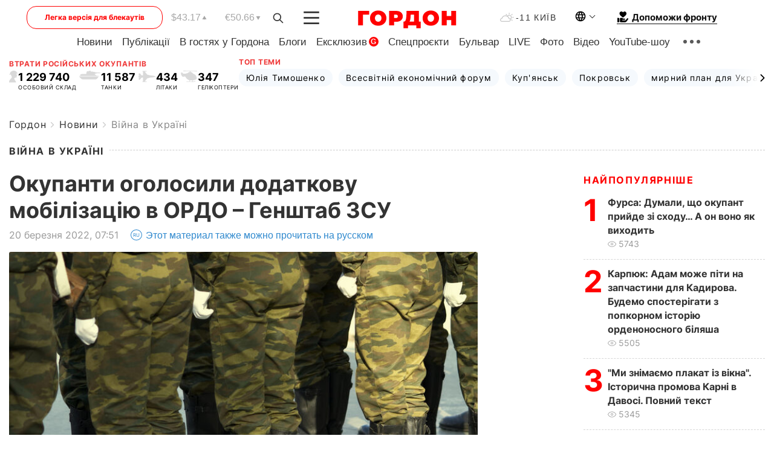

--- FILE ---
content_type: text/html; charset=UTF-8
request_url: https://gordonua.com/ukr/news/war/okupanti-ogolosili-dodatkovu-mobilizatsiju-do-ordo-genshtab-zsu-1600789.html
body_size: 25873
content:
<!DOCTYPE html><html lang="uk"><head>
    <meta charset="UTF-8">
    <meta http-equiv="X-UA-Compatible" content="IE=edge">
    <meta name="viewport" content="width=device-width, initial-scale=1">

    <meta name="msvalidate.01" content="DF6B4591C603DAD4E73878CB6B106CCE" />
    
            <meta name="robots" content="max-image-preview:large">
    
    

    

        <title>Окупанти оголосили додаткову мобілізацію в ОРДО – Генштаб ЗСУ</title>    <meta name="description" content="Російські куратори оголосили додаткову мобілізацію на окупованих територіях Донецької області для поповнення 1-го..." class="js-meta" />    
    
    
    
    
    
     <!-- alter article -->
	                            <link rel="alternate" href="https://gordonua.com/news/war/okkupanty-obyavili-dopolnitelnuyu-mobilizaciyu-v-ordo-genshtab-vsu-1600789.html" hreflang="ru">
                                        <link rel="alternate" href="https://gordonua.com/ukr/news/war/okupanti-ogolosili-dodatkovu-mobilizatsiju-do-ordo-genshtab-zsu-1600789.html" hreflang="uk">
                        <link rel="alternate" href="https://gordonua.com/ukr/news/war/okupanti-ogolosili-dodatkovu-mobilizatsiju-do-ordo-genshtab-zsu-1600789.html" hreflang="x-default">
                        <link rel="canonical" href="https://gordonua.com/ukr/news/war/okupanti-ogolosili-dodatkovu-mobilizatsiju-do-ordo-genshtab-zsu-1600789.html">        
                                                         <link rel="amphtml" href="https://gordonua.com/amp/ukr/news/war/okupanti-ogolosili-dodatkovu-mobilizatsiju-do-ordo-genshtab-zsu-1600789.html">
        
                                                            
                                                                                            
                <script async src="https://www.googletagmanager.com/gtag/js?id=G-LLKXF6867N"></script>
        <script>
            window.dataLayer = window.dataLayer || [];
            function gtag(){dataLayer.push(arguments);}
            gtag('js', new Date());

            gtag('config', 'G-LLKXF6867N');
        </script>
    
    <script type="text/javascript">
        var gtmContainerId = 'GTM-PFHTMJ';
        function gordonGTM() {
            // Код Google Tag Manager
            (function(w,d,s,l,i){w[l]=w[l]||[];w[l].push({'gtm.start':
            new Date().getTime(),event:'gtm.js'});var f=d.getElementsByTagName(s)[0],
            j=d.createElement(s),dl=l!='dataLayer'?'&l='+l:'';j.async=true;j.src=
            'https://www.googletagmanager.com/gtm.js?id='+i+dl;f.parentNode.insertBefore(j,f);
            })(window,document,'script','dataLayer', gtmContainerId);
        }
        window.addEventListener('DOMContentLoaded', function() {
            if (window.innerWidth <= 520) {
                setTimeout(gordonGTM, 4000);
            } else {
                gordonGTM();
            }
        });
    </script>

            <script type="text/javascript">
            function loadDelayedScripts() {
                var gptScript = document.createElement('script');
                gptScript.src = 'https://securepubads.g.doubleclick.net/tag/js/gpt.js';
                gptScript.async = true;
                document.head.appendChild(gptScript);

                var ymScript = document.createElement('script');
                ymScript.src = 'https://cdn.membrana.media/gdn/ym.js';
                ymScript.async = true;
                document.head.appendChild(ymScript);

                window.yieldMasterCmd = window.yieldMasterCmd || [];
                window.yieldMasterCmd.push(function() {
                    window.yieldMaster.init({
                        pageVersionAutodetect: true
                    });
                });
            }

            window.addEventListener('DOMContentLoaded', function() {
                setTimeout(loadDelayedScripts, 2000);
                                    gtag('event', 'membrana_ym_init');
                            });
        </script>

        <style>
            .nts-ad {display: flex; flex-direction: column; align-items: center; justify-content: center}
            .nts-ad-h300 {min-height: 300px}
        </style>
        
        
                
    <meta property='og:title' content="Окупанти оголосили додаткову мобілізацію в ОРДО – Генштаб ЗСУ"/>
    <meta name='twitter:title' content="Окупанти оголосили додаткову мобілізацію в ОРДО – Генштаб ЗСУ">
            <meta property='og:description' content="Російські куратори оголосили додаткову мобілізацію на окупованих територіях Донецької області для поповнення 1-го..."/>
        <meta name='twitter:description' content="Російські куратори оголосили додаткову мобілізацію на окупованих територіях Донецької області для поповнення 1-го...">
        <meta property="og:image:width" content="885"> 
    <meta property="og:image:height" content="664">

<meta property='og:type' content='article'/>
<meta property='og:url' content='https://gordonua.com/ukr/news/war/okupanti-ogolosili-dodatkovu-mobilizatsiju-do-ordo-genshtab-zsu-1600789.html'/>
<meta property='og:image' content='https://gordonua.com/img/article/16007/89_big-v1647755473.jpg'/><meta property='og:site_name' content='Гордон | Gordon'/>

<meta name='twitter:card' content='summary_large_image'>
<meta name='twitter:site' content='@Gordonuacom'>
<meta name='twitter:creator' content='@Gordonuacom'>
    <meta name='twitter:image' content='https://gordonua.com/img/article/16007/89_big-v1647755473.jpg'>
         
                        
                
                                                                                                                                                                

    

        
    
    <script type="application/ld+json">
    {
        "@context" : "https://schema.org",
        "@type" : "NewsArticle",
                "sameAs" : [ 
                            "https://gordonua.com/ukr/news/war/okupanti-ogolosili-dodatkovu-mobilizatsiju-do-ordo-genshtab-zsu-1600789.html"                    ],
                "mainEntityOfPage" : {
            "@type" : "WebPage",
            "@id" : "https://gordonua.com/ukr/news/war/okupanti-ogolosili-dodatkovu-mobilizatsiju-do-ordo-genshtab-zsu-1600789.html",
            "name" : "Окупанти оголосили додаткову мобілізацію в ОРДО – Генштаб ЗСУ"
        },
        "headline": "Окупанти оголосили додаткову мобілізацію в ОРДО – Генштаб ЗСУ",
                    "image": {
                "@type": "ImageObject",
                "url": "https://gordonua.com/img/article/16007/89_big-v1647755473.jpg",
                "height": 664,
                "width": 885
            },
                "dateCreated" : "2022-03-20T07:51:04+02:00",
        "datePublished": "2022-03-20T07:51:04+02:00",
        "dateModified": "2022-03-20T08:41:51+02:00",

                                

                            "author": {
                    "@type": "Organization",
                    "name": "ГОРДОН",
                    "url": "https://gordonua.com",
                    "sameAs": [
                                                    "https://www.youtube.com/vgostyahugordona",                                                    "https://www.facebook.com/gordonuacom",                                                    "https://twitter.com/Gordonuacom",                                                    "https://flipboard.com/@GORDONUA",                                                    "https://gordonua.com/ukr/xml/rss.xml",                                                    "https://t.me/gordonuacom",                                                    "https://t.me/dmytrogordon_official",                                                    "https://invite.viber.com/?g2=AQABYNa0%2Brz9Pkzt0NnTdm5DcUzQHlf7QrDvmsZ1C9h5ZjM%2FKIIfxji%2BDRkQ6fy9&lang=ru"                                            ],
                    "logo": {
                        "@type": "ImageObject",
                        "url": "https://gordonua.com/user/img/gordon-logo.svg",
                        "width": "228",
                        "height": "42"
                    },
                    "contactPoint" : {
                        "@type" : "ContactPoint",
                        "email" : "editor@gordonua.com",
                        "contactType" : "custumer support",
                        "areaServed" : "UA",
                        "availableLanguage" : ["uk-UA", "ru-UA"]
                    }
                },
                            "publisher": {
            "@type": "Organization",
            "name": "ГОРДОН",
            "url": "https://gordonua.com",
            "sameAs": [
                                    "https://www.youtube.com/vgostyahugordona",
                                    "https://www.facebook.com/gordonuacom",
                                    "https://twitter.com/Gordonuacom",
                                    "https://flipboard.com/@GORDONUA",
                                    "https://gordonua.com/ukr/xml/rss.xml",
                                    "https://t.me/gordonuacom",
                                    "https://t.me/dmytrogordon_official",
                                    "https://invite.viber.com/?g2=AQABYNa0%2Brz9Pkzt0NnTdm5DcUzQHlf7QrDvmsZ1C9h5ZjM%2FKIIfxji%2BDRkQ6fy9&lang=ru",
                                "https://uk.wikipedia.org/wiki/%D0%93%D0%BE%D1%80%D0%B4%D0%BE%D0%BD_(%D1%96%D0%BD%D1%82%D0%B5%D1%80%D0%BD%D0%B5%D1%82-%D0%B2%D0%B8%D0%B4%D0%B0%D0%BD%D0%BD%D1%8F)"
            ],
            "logo": {
                "@type": "ImageObject",
                "url": "https://gordonua.com/user/img/gordon-logo.svg",
                "width": "228",
                "height": "42"
            },
            "contactPoint" : {
                "@type" : "ContactPoint",
                "email" : "editor@gordonua.com",
                "contactType" : "custumer support",
                "areaServed" : "UA",
                "availableLanguage" : ["uk-UA", "ru-UA"]
            }
        },
                    "description": "Російські куратори оголосили додаткову мобілізацію на окупованих територіях Донецької області для поповнення 1-го...",
                            "keywords" : "Україна, війна, Генштаб ЗСУ, мобілізація, війна Росії проти України, ОРДЛО",
                            "articleSection": "Війна в Україні",
            
            "articleBody":"Російські куратори оголосили додаткову мобілізацію на окупованих територіях Донецької області для поповнення 1-го... &quot;Граничний вік відмобілізованих піднято до 65 років. Подібне очікує і на тимчасово окупованій території Луганської області з огляду на те, що із зони дії 2-го армійського корпусу до населених пунктів Луганськ, Сорокине та Довжанське щодня прибувають вантажні автомобілі, заповнені тілами солдат&quot;, – наголошують у Генштабі. Також, за даними відомства, російські військові минулої доби не пропустили в Херсонську область чотири вантажівки із харчовими продуктами та медикаментами першої необхідності, доправлені з міста Апостолове Дніпропетровської області. У Генштабі вважають, що в такий спосіб окупанти намагаються примусити до колабораціонізму місцеве населення. Водночас загарбники розповсюджують листівки з пропозиціями звернутися до окупаційної адміністрації. Громадянам обіцяють скасування кредитних боргів, а місцевим підприємцям – преференції у веденні бізнесу. Також стало відомо, що зі зведеного загону 331-го гвардійського парашутно-десантного ударного костромського полку, який брав участь у бойових діях на київському напрямку, залишився живим один військовий, і той перебуває в госпіталі. На тлі цих обставин командування російського Чорноморського флоту терміново замінює 130 відмовників-контрактників 810-ї бригади морської піхоти на десантників 7-ї десантно-штурмової дивізії. Питання про їхню подальшу службу вирішує ФСБ. Війна Росії проти України. Головне (оновлюють) https://www.facebook.com/GeneralStaff.ua/posts/276581057988313 ",
                                  
        "inLanguage" : "uk",
        "alternativeHeadline" : "Окупанти оголосили додаткову мобілізацію в ОРДО – Генштаб ЗСУ",
        "copyrightYear" : "2022",
        "wordCount" : "315",
        "speakable" : {
            "@type" : "SpeakableSpecification",
            "cssSelector" : ["h1"]
        }
    }
    </script>



    
            
    <script type="application/ld+json">
    {
        "@context": "http://schema.org",
        "@type": "BreadcrumbList",
        "itemListElement": [
                                            {
                "@type": "ListItem",
                "position": 1,
                "item": {
                                            "@id": "/ukr/news.html",  // cp0
                                        "name": "Новини"
                }
            }
            ,                                            {
                "@type": "ListItem",
                "position": 1,
                "item": {
                                            "@id": "/ukr/news/war.html",  // cp0
                                        "name": "Війна в Україні"
                }
            }
                            ]
    }
    </script>
    

<script type="application/ld+json">
{
    "@context": "http://schema.org",
    "@type": "WebSite",
    "url": "https://gordonua.com",
    "potentialAction": {
        "@type": "SearchAction",
        "target": "/ukr/search/query={search_term_string}",
        "query-input": "required name=search_term_string"
    }
}
</script>                                                        
<link rel="preconnect" href="https://connect.facebook.net">
<link rel="preconnect" href="https://cdn.gravitec.net">
    <link rel="preload" href='/user/css/fonts_connect_new3.css' as="style"/>
        <link rel="preload" href='/user/css/main.min-v37.css' as="style"/>
    <link rel="preload" href='/user/css/fix.min-v27.css' as="style"/>
        <link rel="icon" type="image/png" href="/user/img/favicon-new.png" sizes="16x16">
    <link rel="icon" type="image/png" href="/user/img/favicon-new32.png" sizes="32x32">
    <link rel="apple-touch-icon" type="image/png" href="/user/img/favicon-newiOS.png" sizes="180x180">
    
    <link rel="stylesheet" href="/user/css/fonts_connect_new3.css">
        <link rel="stylesheet" href="/user/css/main.min-v37.css">
    <link rel="stylesheet" href="/user/css/fix.min-v27.css">
    <style>
        div[data-place='43'],
        div[data-place='70'], 
        div[data-place='71'], 
        div[data-place='72'],
        div[data-place='56'], 
        div[data-place='57'], 
        div[data-place='58'],
        div[data-place='36'],
        div[data-place='37'],
        div[data-place='38'],
        div[data-place='160'],
        div[data-place='161'],
        div[data-place='51'],
        div[data-place='52'],
        div[data-place='53'],
        div[data-place='88'],
        div[data-place='89'],
        div[data-place='82'],
        div[data-place='44'],
        div[data-place='99'],
        div[data-place='100'],
        div[data-place='102'],
        div[data-place='103'],
        div[data-place='104'],
        div[data-place='96'],
        div[data-place='98'],
        div[data-place='168'],
        div[data-place='169']
        {
            margin: 30px 0;
        }
        div[data-place='70'],
        div[data-place='43'],
        div[data-place='56'],
        div[data-place='51'],
        div[data-place='37'],
        div[data-place='36']{
            position: relative;
            z-index: 1;
        }
        div[data-place='108'], div[data-place='109']{
            margin: 30px auto;
        }
        blockquote.twitter-tweet{
            padding: inherit;
            font-size: inherit;
            line-height: inherit;
            text-align: inherit;
            color: inherit;
            font-family: inherit;
            border-top: inherit;
            position: inherit;
            margin-top: inherit;
        }
        blockquote.twitter-tweet a{
            color: #2f89ce;
            font-family: inherit;
        }
        blockquote.twitter-tweet a:hover{
            color: #ff5353!important;
        }
        .main-slider ~ .content__flex-main .content__base{
            order: 2!important;
        }
        .top-slider__box .swiper-slide{
            margin-right: 15px;
        }
         @media screen and (max-width: 567px){
            .theme-box.tegs-rubric .theme-box-slider1 .swiper-slide{
            margin-right: 10px;
        }
        }
        .bulvar .theme-box .news-tegs__link{
            font-family: Inter-Regular, sans-serif;
        }
    </style>
    <script>
        var root_domain = 'gordonua.com';
        var loadsrcscache = [];
        load_srcs = function(sources, callback) {
            loadsrcscache.push([sources, callback]);
        }
    </script>

    </head><body ><div class="sbody"><style>.boulevard-block .main-slider .views {display: block;}.popular-list .popular-list__item .views {display: block!important;}[data-action="banners"] .banner.has-iframe::before,[data-action="banners"] .banner.has-img::before,[data-action="banners"] .banner .adsbygoogle:before {content: "Реклама";display: block;font-size: 14px;color: #9a9a9a;}[data-action="banners"] .banner a::before{font-family: 'Inter-Regular';}[data-action="banners"] .banner .adsbygoogle:before{position: absolute;top: -30px;}[data-action="banners"] .banner .adsbygoogle{margin-top: 20px;position: relative;}[data-action="banners"] .banner.has-iframe .adsbygoogle:before{display: none;}[data-action="banners"] .banner.has-iframe .adsbygoogle{margin-top: 0;}.MIXADVERT_NET a::before{display: none!important;}.MIXADVERT_NET > div::before{position: absolute;top: -30px;}@media (min-width: 567px) {.news-slider-box .content-tile.big .content-tile__img img{height: auto;}}.news-slider-box .content-tile.big .content-tile__img {max-height: 200px;}@media (max-width: 567px){.news-slider-box .content-tile.big .content-tile__img {max-height: 166px;}}.content-title .content-title__link h1,main.content__base .content-title h1.content-title__link{font-size: inherit !important;line-height: inherit !important;color: inherit !important;margin-bottom: inherit !important;font-family: inherit !important;display: inline !important;letter-spacing: inherit!important;text-transform: inherit!important;}main.content__base .content-title h1.content-title__link{color: red!important;font-size: 18px!important;line-height: 24px!important;letter-spacing: .08em!important;text-transform: uppercase!important;font-family: Inter-Bold, sans-serif !important;}.all-materials-title h1 {display: block;width: fit-content;text-transform: uppercase;font-family: Inter-SemiBold;font-size: 16px;letter-spacing: .08em;color: #202020;background: #fff;padding-right: 10px;margin-bottom: 0;line-height: 30px;white-space: nowrap;}.all-materials-title.top-theme-title.top-theme-page-title h1 {text-transform: inherit;}@media (max-width: 640px) {.materil-author h1 {font-size: 16px;}}</style><script>
                   function checkBanners() {  
                        document.querySelectorAll('.banner:not(.has-iframe)').forEach(banner => {
                            if (banner.querySelector('iframe')) {
                                banner.classList.add('has-iframe');
                            } 
                            if (banner.querySelector('img')) {
                                banner.classList.add('has-iframe');
                            }
                            
                            const div = banner.querySelector('div[id]');
                            if (div && (div.innerHTML.trim() !== '' || div.nextElementSibling && div.nextElementSibling.tagName === 'SCRIPT')) {
                                banner.classList.add('has-iframe');
                            }
                        });  
                    }
                setTimeout(checkBanners, 4000);
                let scrollCount = 0;
                function onScroll() {
                    checkBanners();
                    scrollCount++;
                        if (scrollCount >= 5) {
                            window.removeEventListener('scroll', onScroll);
                        }
                    }
                window.addEventListener('scroll', checkBanners);
            </script><script>
                function getCookie(name) {
                    var nameEQ = name + "=";
                    var ca = document.cookie.split(';');
                    for(var i=0;i < ca.length;i++) {
                        var c = ca[i];
                        while (c.charAt(0)==' ') c = c.substring(1,c.length);
                        if (c.indexOf(nameEQ) == 0) return c.substring(nameEQ.length,c.length);
                    }
                    return null;
                }
                function set_cookie(name,value,days, link) {
                    var expires = "";
                    if (days) {
                        var date = new Date();
                        date.setTime(date.getTime() + (days*24*60*60*1000));
                        expires = "; expires=" + date.toUTCString();
                    }
                    document.cookie = name + "=" + (value || "")  + expires + "; path=/";
                    document.location.href = link;
                }

                var pull_optimization_check = {};
            </script><!-- Google Tag Manager (noscript) -->
<noscript><iframe src="https://www.googletagmanager.com/ns.html?id=GTM-PFHTMJ"
height="0" width="0" style="display:none;visibility:hidden"></iframe></noscript>
<!-- End Google Tag Manager (noscript) --> <style>
    .header__top{
        position: relative;
    }
    .light-version-btn:hover {
        opacity: 0.8;
    }
    .light-version-btn{
        font-size: 12px;
        line-height: 20px;
        display: flex;
        justify-content: center;
        align-items: center;
        height: 38px;
        width: 100%;
        max-width: 225px;
        /* position: absolute; */
        top: 5px;
        left: 5.5%;
        color: #FF0000;
        border: 1px solid #FF0000;
        border-radius: 16px;
        margin-right: 14px;
    }
    @media (max-width: 1270px){
        .light-version-btn{
            left: 46px;
        }
    }
    @media (max-width: 1210px){
        .light-version-btn {
            max-width: 195px;
        }
    }
    @media (max-width: 1150px){
        .light-version-btn {
            display: none;
        }
    }
    @media (max-width: 567px){
        .header__top,  .country-switcher{
            background: white;
        }
    }
    @media (max-width: 1150px){
        .light-version-btn {
            display: none;
            right: 0;
            left: auto;
            background: white;
            position: fixed;
            bottom: 0;
            top: auto;
            max-width: 100%;
            border: none;
            height: 91px;
            font-size: 16px;
            background: #F7F7F8;
            border-radius: 0;
        }
    }

    

    .foundation {
        display: none;
        border-bottom: 1px solid;
        line-height: 19px;
        text-decoration: none;
    }
    .foundation img {
        padding-bottom: 2px;
    }
    .foundation span.foundation-text {
        font-family: Inter-Bold, sans-serif;
        font-size: 15px;
        padding-left: 5px;
    }
    .foundation:hover span.foundation-text {
        color: red;
    }

    @media (min-width: 749px){
        .foundation {
            display: inline-flex;
        }
    }
</style>

<header class="header">
    <div class="container">
        <div class="header__top">
            <a class="light-version-btn" href="https://fast.gordonua.com/ukr/">
                Легка версія для блекаутів
            </a>
            <div class="course">
                <span class="course__item dollar">$43.17</span>
                <span class="course__item euro">€50.66</span>
            </div>
            <button id="search-btn" class="search-btn">
                <img width="18" height="18" src="/user/img/Shape.svg" alt="search btn">
            </button>
            <a class="menu-mob" id="butt1" >
                <img width="26" height="21" class="closed" src="/user/img/gumburger.svg" alt="menu closed">
                <div class="open">
                    <img src="/user/img/close_.svg" alt="menu open">
                </div>
            </a>

            <div class="logo">
                <a href="https://gordonua.com/ukr/">
                    <img width="165" height="30" src="/user/img/gordon-logo.svg" alt="Головна">
                </a>
            </div>

            <div class="temperature">
                <img width="23" height="16" src="/user/img/temp.svg" alt="weather">
                -11 Київ
            </div>

            <div class="languages">
            <div class="languages-select"><img width="20" height="20" src="/user/img/planet.svg" alt="languages"></div>
            <div class="languages-change">
                                                                                                                                                                                                                                                        <div><a href="https://gordonua.com/news/war/okkupanty-obyavili-dopolnitelnuyu-mobilizaciyu-v-ordo-genshtab-vsu-1600789.html" data-langid="2" data-absnum="1" onclick="set_cookie('lang', 1, 30, 'https://gordonua.com/news/war/okkupanty-obyavili-dopolnitelnuyu-mobilizaciyu-v-ordo-genshtab-vsu-1600789.html')" style="font-size:16px;font-weight:400">RU</a></div>
                        <div><a href="https://english.gordonua.com" onclick="document.location.href='https://english.gordonua.com'" style="font-size:16px;font-weight:400">EN</a></div>
                                                                                                                </div>
            </div>

            <a href="/ukr/drone.html" class="foundation">
                <img width="20" height="20" src="/user/img/foundation-help.svg" alt="languages">
                <span class="foundation-text">Допоможи фронту</span>
            </a>
        </div>

                                                                                                                                                                                                                                                                                                                                                                                
                                                                                                                                                                                                                                                                                
                                                                                                                                                                                                                                                                                                                                                                                                                
                                                                                                                                                                                        
        <div class="header-menu">
            <button id="search-btn-mob" class="search-btn search-btn-mob"><img width="18" height="18" src="/user/img/Shape.svg" alt="search">Пошук</button>
            <div class="header-menu__item">
                <div class="header-menu__title-box"><span class="header-menu__title">Головна</span></div>
                <nav>
                    <ul>
                                                    <li><a  href="/ukr/news.html">Новини</a></li>
                                                    <li><a  href="/ukr/publications.html">Публікації</a></li>
                                                    <li><a  href="/ukr/interview.html">В гостях у Гордона</a></li>
                                                    <li><a  href="/ukr/blogs.html">Блоги</a></li>
                                                    <li><a  href="/ukr/exclusive.html">Ексклюзив</a><span class="g-bl">G</span></li>
                                                    <li><a  href="/ukr/specprojects.html">Спецпроєкти</a></li>
                                                    <li><a  href="/ukr/bulvar.html">Бульвар</a></li>
                                                    <li><a  href="/ukr/live.html">LIVE</a></li>
                                                    <li><a  href="/ukr/photo.html">Фото</a></li>
                                                    <li><a  href="/ukr/video.html">Відео</a></li>
                                                    <li><a  href="/ukr/talkshow.html">YouTube-шоу</a></li>
                                            </ul>
                </nav>
                <div class="header-menu__item">
                    <div class="header-menu__title-box"><span class="header-menu__title">Соцмережі</span></div>
                    <nav>
                        <ul>
                                                                                            <li><a class="bold youtube-h" href="https://www.youtube.com/vgostyahugordona">YouTube</a></li>
                                                                                            <li><a class="bold facebook-h" href="https://www.facebook.com/gordonuacom">Facebook</a></li>
                                                                                            <li><a class="bold twitter-h" href="https://twitter.com/Gordonuacom">Twitter</a></li>
                                                                                            <li><a class="bold flipboard-h" href="https://flipboard.com/@GORDONUA">Flipboard</a></li>
                                                                                            <li><a class="bold rss-h" href="https://gordonua.com/ukr/xml/rss.xml">RSS</a></li>
                                                                                            <li><a class="bold telegram-h" href="https://t.me/gordonuacom">Telegram <br> Gordonua.com</a></li>
                                                                                            <li><a class="bold telegram-h2" href="https://t.me/dmytrogordon_official">Telegram <br> Дмитро Гордон</a></li>
                                                                                            <li><a class="bold viber-h" href="https://invite.viber.com/?g2=AQABYNa0%2Brz9Pkzt0NnTdm5DcUzQHlf7QrDvmsZ1C9h5ZjM%2FKIIfxji%2BDRkQ6fy9&lang=ru">Viber</a></li>
                                                    </ul>
                    </nav>
                </div>
            </div>
            <div class="header-menu__item">
                <div class="header-menu__title-box"><span class="header-menu__title">Категорії новин</span></div>
                <nav>
                    <ul>
                                                    <li><a href="/ukr/news.html">Всі новини</a></li>
                                                    <li><a href="/ukr/news/military-actions.html">Воєнні дії</a></li>
                                                    <li><a href="/ukr/news/worldnews.html">Світ</a></li>
                                                    <li><a href="/ukr/news/politics.html">Політика</a></li>
                                                    <li><a href="/ukr/news/money.html">Гроші</a></li>
                                                    <li><a href="/ukr/news/sport.html">Спорт</a></li>
                                                    <li><a href="/ukr/news/localnews.html">Надзвичайні події</a></li>
                                                    <li><a href="/ukr/news/culture.html">Культура</a></li>
                                                    <li><a href="/ukr/news/science.html">Техно</a></li>
                                                    <li><a href="/ukr/news/health.html">Спосіб життя</a></li>
                                                    <li><a href="/ukr/interesting.html">Цікаве</a></li>
                                                    <li><a href="/ukr/news/society.html">Cуспільство</a></li>
                                            </ul>
                </nav>
                <div class="header-menu__item mobile-hide">
                    <div class="header-menu__title-box"><span class="header-menu__title">Контакти</span></div>
                    <nav class="contacts-box">
                        <ul>
                            <li><a class="contacts-h" href="tel:+380442071301">+380 (44) 207-13-01,</a></li>
                            <li><a class="contacts-h" href="tel:+380442071302">+380 (44) 207-13-02</a></li>
                        </ul>
                    </nav>
                    <nav class="email-box">
                        <ul>
                            <li><a class="email-h" href="/cdn-cgi/l/email-protection#b7d2d3dec3d8c5f7d0d8c5d3d8d9c2d699d4d8da"><span class="__cf_email__" data-cfemail="4326272a372c3103242c31272c2d36226d202c2e">[email&#160;protected]</span></a></li>
                        </ul>
                    </nav>
                   
                    <div class="hide-desctop">
                        <div class="header-menu__title-box"><span class="header-menu__title">Інформація</span></div>
                        <nav>
                            <ul>
                                                                    <li><a href="/ukr/about/job.html">Вакансії</a></li>
                                                                    <li><a href="/ukr/about.html">Редакція</a></li>
                                                                    <li><a href="/ukr/about/advertisement.html">Реклама на сайті</a></li>
                                                                    <li><a href="/ukr/legal_info.html">Правова інформація</a></li>
                                                                    <li><a href="/ukr/about/how-to-read.html">Як нас читати на тимчасово окупованих територіях</a></li>
                                                            </ul>
                        </nav>
                        <span class="header-menu__title">Застосунки</span>
                        <nav>
                            <ul class="app-box">
                                <li><a href="https://play.google.com/store/apps/details?id=com.gordon"><img src="/user/img/app1.png" alt="android app"></a></li>
                                <li><a href="https://itunes.apple.com/app/id1282904011"><img src="/user/img/app2.png" alt="ios app"></a></li>
                            </ul>
                        </nav>
                    </div>
                </div>
            </div>
            <div class="header-menu__item">
                <div class="header-menu__title-box"><span class="header-menu__title">Місто</span></div>
                <nav>
                    <ul>
                                                    <li><a  href="/ukr/news/kiev.html">Київ</a></li>
                                                    <li><a  href="/ukr/tags/harkov.html">Харків</a></li>
                                                    <li><a  href="/ukr/tags/lvov.html">Львів</a></li>
                                                    <li><a  href="/ukr/tags/dnepr.html">Дніпро</a></li>
                                                    <li><a  href="/ukr/tags/odessa-1.html">Одеса</a></li>
                                                    <li><a  href="/ukr/tags/mariupol-1.html">Маріуполь</a></li>
                                                    <li><a  href="/ukr/tags/donetsk-1.html">Донецьк</a></li>
                                                    <li><a  href="/ukr/tags/lugansk.html">Луганськ</a></li>
                                            </ul>
                </nav>
            </div>
            <div class="header-menu__item mobile-hide">
                <div class="header-menu__title-box"><span class="header-menu__title">Соцмережі</span></div>
                <nav>
                    <ul>
                                                                                <li><a class="bold youtube-h" href="https://www.youtube.com/vgostyahugordona">YouTube</a></li>
                                                                                <li><a class="bold facebook-h" href="https://www.facebook.com/gordonuacom">Facebook</a></li>
                                                                                <li><a class="bold twitter-h" href="https://twitter.com/Gordonuacom">Twitter</a></li>
                                                                                <li><a class="bold flipboard-h" href="https://flipboard.com/@GORDONUA">Flipboard</a></li>
                                                                                <li><a class="bold rss-h" href="https://gordonua.com/ukr/xml/rss.xml">RSS</a></li>
                                                                                <li><a class="bold telegram-h" href="https://t.me/gordonuacom">Telegram <br> Gordonua.com</a></li>
                                                                                <li><a class="bold telegram-h2" href="https://t.me/dmytrogordon_official">Telegram <br> Дмитро Гордон</a></li>
                                                                                <li><a class="bold viber-h" href="https://invite.viber.com/?g2=AQABYNa0%2Brz9Pkzt0NnTdm5DcUzQHlf7QrDvmsZ1C9h5ZjM%2FKIIfxji%2BDRkQ6fy9&lang=ru">Viber</a></li>
                                            </ul>
                </nav>
            </div>
            <div class="header-menu__item mobile-hide">
                <div class="hide-desctop">
                    <div class="header-menu__title-box"><span class="header-menu__title">Інформація</span></div>
                    <nav>
                        <ul>
                                                            <li><a href="/ukr/about/job.html">Вакансії</a></li>
                                                            <li><a href="/ukr/about.html">Редакція</a></li>
                                                            <li><a href="/ukr/about/advertisement.html">Реклама на сайті</a></li>
                                                            <li><a href="/ukr/legal_info.html">Правова інформація</a></li>
                                                            <li><a href="/ukr/about/how-to-read.html">Як нас читати на тимчасово окупованих територіях</a></li>
                                                    </ul>
                    </nav>
                </div>
                <div class="header-menu__title-box"><span class="header-menu__title">Контакти</span></div>
                <nav class="contacts-box">
                    <ul>
                        <li><a class="contacts-h" href="tel:+380442071301">+380 (44) 207-13-01,</a></li>
                        <li><a class="contacts-h" href="tel:+380442071302">+380 (44) 207-13-02</a></li>
                    </ul>
                </nav>

                <nav class="email-box" style="margin-bottom: 0">
                    <ul>
                        <li><a class="email-h" href="/cdn-cgi/l/email-protection#2f4a4b465b405d6f48405d4b40415a4e014c4042"><span class="__cf_email__" data-cfemail="ff9a9b968b908dbf98908d9b90918a9ed19c9092">[email&#160;protected]</span></a></li>
                    </ul>
                </nav>
                <div class="help-btn">
                    <span>Допоможи фронту</span>
                    <a class="help-btn__link" href="/ukr/drone.html">Допомогти</a>
                </div>
                <div class="hide-desctop">
                    <span class="header-menu__title">Застосунки</span>
                    <nav>
                        <ul class="app-box">
                            <li><a href="https://play.google.com/store/apps/details?id=com.gordon"><img src="/user/img/app1.png" alt="app google pic"></a></li>
                            <li><a href="https://itunes.apple.com/app/id1282904011"><img src="/user/img/app2.png" alt="app apple pic"></a></li>
                        </ul>
                    </nav>
                </div>
            </div>

            <div class="header-menu__item hide-mobile">
                <div class="header-menu__title-box"><span class="header-menu__title">Інформація</span></div>
                <nav>
                    <ul>
                                                    <li><a href="/ukr/about/job.html">Вакансії</a></li>
                                                    <li><a href="/ukr/about.html">Редакція</a></li>
                                                    <li><a href="/ukr/about/advertisement.html">Реклама на сайті</a></li>
                                                    <li><a href="/ukr/legal_info.html">Правова інформація</a></li>
                                                    <li><a href="/ukr/about/how-to-read.html">Як нас читати на тимчасово окупованих територіях</a></li>
                                            </ul>
                </nav>
                <span class="header-menu__title">Застосунки</span>
                <nav>
                    <ul class="app-box">
                        <li><a href="https://play.google.com/store/apps/details?id=com.gordon"><img src="/user/img/app1.png" alt="app google p"></a></li>
                        <li><a href="https://itunes.apple.com/app/id1282904011"><img src="/user/img/app2.png" alt="app apple p"></a></li>
                    </ul>
                </nav>
            </div>

        </div>

        <div class="header_rubric">
            <nav>
                <ul>
                                            <li><a class="header_rubric__link" href="/ukr/news.html">Новини</a></li>
                                            <li><a class="header_rubric__link" href="/ukr/publications.html">Публікації</a></li>
                                            <li><a class="header_rubric__link" href="/ukr/interview.html">В гостях у Гордона</a></li>
                                            <li><a class="header_rubric__link" href="/ukr/blogs.html">Блоги</a></li>
                                            <li><a class="header_rubric__link" href="/ukr/exclusive.html">Ексклюзив</a><span class="g-bl">G</span></li>
                                            <li><a class="header_rubric__link" href="/ukr/specprojects.html">Спецпроєкти</a></li>
                                            <li><a class="header_rubric__link" href="/ukr/bulvar.html">Бульвар</a></li>
                                            <li><a class="header_rubric__link" href="/ukr/live.html">LIVE</a></li>
                                            <li><a class="header_rubric__link" href="/ukr/photo.html">Фото</a></li>
                                            <li><a class="header_rubric__link" href="/ukr/video.html">Відео</a></li>
                                            <li><a class="header_rubric__link" href="/ukr/talkshow.html">YouTube-шоу</a></li>
                                    </ul>
                <button class="menu-show"><img width="28" height="6" src="/user/img/group1.svg" alt="show menu"></button>
            </nav>
            <div class="menu-rubric">
                <nav>
                    <ul>
                                                    <li><a href="/ukr/news.html">Всі новини</a></li>
                                                    <li><a href="/ukr/news/military-actions.html">Воєнні дії</a></li>
                                                    <li><a href="/ukr/news/worldnews.html">Світ</a></li>
                                                    <li><a href="/ukr/news/politics.html">Політика</a></li>
                                                    <li><a href="/ukr/news/money.html">Гроші</a></li>
                                                    <li><a href="/ukr/news/sport.html">Спорт</a></li>
                                                    <li><a href="/ukr/news/localnews.html">Надзвичайні події</a></li>
                                                    <li><a href="/ukr/news/culture.html">Культура</a></li>
                                                    <li><a href="/ukr/news/science.html">Техно</a></li>
                                                    <li><a href="/ukr/news/health.html">Спосіб життя</a></li>
                                                    <li><a href="/ukr/interesting.html">Цікаве</a></li>
                                                    <li><a href="/ukr/news/society.html">Cуспільство</a></li>
                                            </ul>
                </nav>
            </div>
        </div>

        <div class="rubric-box">
            <div class="rubric-box-slider swiper-container">
                <div class="swiper-wrapper">
                                            <div class="swiper-slide">
                            <a class="rubric-box__item" href="/ukr/news.html"><span>Новини</span></a>
                        </div>
                                            <div class="swiper-slide">
                            <a class="rubric-box__item" href="/ukr/publications.html"><span>Публікації</span></a>
                        </div>
                                            <div class="swiper-slide">
                            <a class="rubric-box__item" href="/ukr/interview.html"><span>В гостях у Гордона</span></a>
                        </div>
                                            <div class="swiper-slide">
                            <a class="rubric-box__item" href="/ukr/blogs.html"><span>Блоги</span></a>
                        </div>
                                            <div class="swiper-slide">
                            <a class="rubric-box__item" href="/ukr/exclusive.html"><span>Ексклюзив</span></a>
                        </div>
                                            <div class="swiper-slide">
                            <a class="rubric-box__item" href="/ukr/specprojects.html"><span>Спецпроєкти</span></a>
                        </div>
                                            <div class="swiper-slide">
                            <a class="rubric-box__item" href="/ukr/bulvar.html"><span>Бульвар</span></a>
                        </div>
                                            <div class="swiper-slide">
                            <a class="rubric-box__item" href="/ukr/live.html"><span>LIVE</span></a>
                        </div>
                                            <div class="swiper-slide">
                            <a class="rubric-box__item" href="/ukr/photo.html"><span>Фото</span></a>
                        </div>
                                            <div class="swiper-slide">
                            <a class="rubric-box__item" href="/ukr/video.html"><span>Відео</span></a>
                        </div>
                                            <div class="swiper-slide">
                            <a class="rubric-box__item" href="/ukr/talkshow.html"><span>YouTube-шоу</span></a>
                        </div>
                                    </div>
                <span class="theme-arrow_"><img src="/user/img/arrow-right2.svg" alt="sl arr right"></span>
            </div>
            
            

                        
                                                                                                                                        
            <div class="top-wrapper flex2">
                <div class="top-wrapper-item">
                    <div class="losses-wrap flex2">
                        <div class="item-lw title flex2">
                            Втрати російських окупантів
                        </div>
                        <div class="item-lw">
                            <div class="losses flex2">
                                <div class="item-l-wrap flex2">
                                    <div class="item-l">
                                        <img width="15" height="20" class="r-p" src="/user/img/r-p.svg" alt="">
                                    </div>
                                    <div class="item-l flex2">
                                        <span> 1 229 740</span>
                                        <p>ОСОБОВИЙ СКЛАД</p>
                                    </div>
                                </div>
                                <div class="item-l-wrap flex2">
                                    <div class="item-l">
                                        <img width="36" height="15" class="r-t" src="/user/img/r-t.svg" alt="">
                                    </div>
                                    <div class="item-l">
                                        <span> 11 587</span>
                                        <p>
ТАНКИ</p>
                                    </div>
                                </div>
                                <div class="item-l-wrap flex2">
                                    <div class="item-l">
                                        <img width="29" height="19" class="r-pl" src="/user/img/r-pl.svg" alt="">
                                    </div>
                                    <div class="item-l">
                                        <span> 434</span>
                                        <p>ЛІТАКИ</p>
                                    </div>
                                </div>
                                <div class="item-l-wrap flex2">
                                    <div class="item-l">
                                        <img width="28" height="19" class="r-h" src="/user/img/r-h.svg" alt="">
                                    </div>
                                    <div class="item-l">
                                        <span> 347</span>
                                        <p>ГЕЛІКОПТЕРИ</p>
                                    </div>
                                </div>
                            </div>
                        </div>
                    </div>
                </div>

                
                <div class="top-wrapper-item">
                    <div class="losses-wrap losses-wrap-slider flex2">
                        <div class="item-lw title flex2">
                            Топ теми
                        </div>
                        <div class="item-lw">
                            <div class="theme-box">
                                <div class="theme-box-slider swiper-container">
                                    <div class="swiper-wrapper">
                                                                                    <div class="swiper-slide">
                                                <a class="theme-box__item " href="/ukr/tags/julija-timoshenko.html">
                                                    <span>Юлія Тимошенко</span>
                                                </a>
                                            </div>
                                                                                    <div class="swiper-slide">
                                                <a class="theme-box__item " href="/ukr/tags/vsemirnyj-ekonomicheskij-forum.html">
                                                    <span>Всесвітній економічний форум</span>
                                                </a>
                                            </div>
                                                                                    <div class="swiper-slide">
                                                <a class="theme-box__item " href="/ukr/tags/kupjansk.html">
                                                    <span>Куп'янськ</span>
                                                </a>
                                            </div>
                                                                                    <div class="swiper-slide">
                                                <a class="theme-box__item " href="/ukr/tags/pokrovsk.html">
                                                    <span>Покровськ</span>
                                                </a>
                                            </div>
                                                                                    <div class="swiper-slide">
                                                <a class="theme-box__item " href="/ukr/tags/mirnyj-plan-dlja-ukrainy.html">
                                                    <span>мирний план для України</span>
                                                </a>
                                            </div>
                                                                            </div>
                                </div>
                
                                <span class="swiper-button-prev theme-arrow theme-arrow-left swiper-button-white">
                                    <img width="8" height="12" src="/user/img/arrow-right2.svg" alt="sl left">
                                </span>
                                <span class="swiper-button-next theme-arrow swiper-button-white">
                                    <img width="8" height="12" src="/user/img/arrow-right2.svg" alt="sl right">
                                </span>
                            </div>
                        </div>
                    </div>
                </div>
            </div>
            
        </div>
    </div>
</header>

<script data-cfasync="false" src="/cdn-cgi/scripts/5c5dd728/cloudflare-static/email-decode.min.js"></script><script>
    load_srcs(['/user/js/swiper-bundle.min.js'], function() {
        var swiper = new Swiper(".theme-box-slider", {
            spaceBetween: 10,
            grabCursor: true,
            slidesPerView: 'auto',
            navigation: {
                nextEl: ".swiper-button-next",
                prevEl: ".swiper-button-prev"
            },
        });
        
        var swiper = new Swiper(".theme-box-slider1", {
            spaceBetween: 10,
            grabCursor: true,
            slidesPerView: 'auto',
            navigation: {
                nextEl: ".theme-arrow1"
            },
        });
        
        var swiper = new Swiper(".rubric-box-slider", {
            spaceBetween: 16,
            grabCursor: true,
            slidesPerView: 'auto',
            navigation: {
                nextEl: ".theme-arrow_"
            },
        });
    });
</script> <div class="container "> 

    <i data-absnum="1600789" data-operand="article" data-action="stat" data-lang="2" class="sunsite_actions" style="display:none;"></i>
<div class="content content__flex content-two 1">
    
<ul class="breadcrumb breadcrumb-news">
    
    
        
    <li>
        <a href="/ukr/">Гордон</a>
    </li>
    
                                    <li>
                            <a href="/ukr/news.html">Новини</a>
                    </li>
                                    <li>
                            <a href="/ukr/news/war.html">Війна в Україні</a>
                    </li>
    </ul>
        <div class="content-title">
        <a class="content-title__link" href="/ukr/news/war.html">
            Війна в Україні
        </a>
    </div>
    <style>
        @media (max-width: 415px){
            .content-link-ua, .content-link-ru{
                font-family: Inter-Regular, sans-serif;
            }
        }
        @media (max-width: 600px) {
            .video-fix-block iframe {
                height: 200px !important;
            }
        }
        @media screen and (max-width: 412px) {
            .news-picture{
                position: relative;
            }
           .news-picture img {
                position: absolute;
                top: 0;
                left: 0;
                width: 100%;
                height: 100%;
            }
            .news-picture.margin img {
                position: relative;
            }
            .news-picture picture {
                display: block;
                position: relative;
                width: 100%;
                padding-bottom: 66.67%;
                height: 0;
                display: block;
                margin-bottom: 6px;
            }
            article.fix .news-picture picture img{
                position: relative;
            }
            article.fix .news-picture picture{
                position: relative;
                padding-bottom: initial;
                height: auto;
            }
        }

.news-picture,
.news-picture-left,
.news-picture-right {
    margin: 15px 0;
}

.news-picture picture,
.news-picture-left picture,
.news-picture-right picture {
    display: block;
    max-width: 100%;
    height: auto;
}

.news-picture img,
.news-picture-left img,
.news-picture-right img {
    max-width: 100%;
    height: auto;
    display: block;
}

.news-picture-left > .ph-source.news-picture-describe, 
.news-picture-right > .ph-source.news-picture-describe {
    margin-bottom: 0
}

@media (max-width: 768px) {
    .news-picture-left, .news-picture-right {
        margin: auto;
    }
}

@media (min-width: 768px) {
    .news-picture-left {
        float: left;
        margin: 5px 15px 5px 0;
        max-width: 50%;
    }

    .news-picture-right {
        float: right;
        margin: 5px 0 15px 5px;
        max-width: 50%;
    }

    .news-picture-left::after,
    .news-picture-right::after {
        content: "";
        display: table;
        clear: both;
    }
}

@media (min-width: 1200px) {
    .news-picture-left,
    .news-picture-right {
        max-width: 40%;
    }
}
    </style>
    <div class="content__flex-main news new-desing-photo">
        <main class="content__base">
        
                                    

            <div class="container-inside">
                <h1 data-edit="1600789,2815" data-absnum="1600789">Окупанти оголосили додаткову мобілізацію в ОРДО – Генштаб ЗСУ

<span class="art-icons">
                                                                                                                    
        
            
        
        
        
        
        </span>
</h1>
                <div class="content__base-info">
                                            <div class="content-date">
                                                            20 березня 2022, 07:51
                                                    </div>
                    
                                        
                    
                                            <a class="content-link-ru" href="https://gordonua.com/news/war/okkupanty-obyavili-dopolnitelnuyu-mobilizaciyu-v-ordo-genshtab-vsu-1600789.html">Этот материал также можно прочитать на русском</a>
                                    </div>
            </div>

                                                                            
                    
                                                                                                                <div class="news-picture">
                                <picture>
                                                                                                            <source srcset="/img/article/16007/89_tnwide-v1647755473.jpg" media="(max-width: 412px)">
                                    <img width="330" height="185" class="art_main_image" src="/img/article/16007/89_main-v1647755473.jpg" alt="Окупанти оголосили додаткову мобілізацію в ОРДО – Генштаб ЗСУ">
                                </picture>
                                <span class="news-picture-describe">Нової хвилі мобілізації Генштаб ЗСУ очікує і в ОРЛО<br>Фото: depositphotos.com</span>
                            </div>
                                                                        
            <div class="container-inside">
                                    <div class="ct-header">
                        <strong>Російські куратори оголосили додаткову мобілізацію на окупованих територіях Донецької області для поповнення 1-го армійського корпусу. Про це <a href="https://www.facebook.com/GeneralStaff.ua/posts/276581057988313" target="_blank">повідомляє</a> Генштаб Збройних сил України у Facebook.</strong>
                    </div>
                
                                <article class="fix">
                    <p >"Граничний вік відмобілізованих піднято до 65 років. Подібне очікує і на тимчасово окупованій території Луганської області з огляду на те, що із зони дії 2-го армійського корпусу до населених пунктів Луганськ, Сорокине та Довжанське щодня прибувають вантажні автомобілі, заповнені тілами солдат", – наголошують у Генштабі.</p><div data-action="banners" data-load_after="1" data-place="99" data-page="2815" class="sunsite_actions"></div><div data-action="banners" data-load_after="1" data-place="36" data-page="2815" class="sunsite_actions"></div>
<p >Також, за даними відомства, російські військові минулої доби не пропустили в Херсонську область чотири вантажівки із харчовими <span>продуктами</span> та медикаментами першої необхідності, доправлені з міста Апостолове Дніпропетровської області.</p>
<p >У Генштабі вважають, що в такий спосіб окупанти намагаються примусити до колабораціонізму місцеве населення. Водночас загарбники розповсюджують листівки з пропозиціями звернутися до окупаційної адміністрації. Громадянам обіцяють скасування кредитних боргів, а місцевим підприємцям – преференції у веденні бізнесу.</p>
<p >Також стало відомо, що зі зведеного загону 331-го гвардійського парашутно-десантного ударного костромського полку, який брав участь у бойових діях на київському напрямку, залишився живим один військовий, і той перебуває в госпіталі.</p>
<p >На тлі цих обставин командування російського Чорноморського флоту терміново замінює 130 відмовників-контрактників 810-ї бригади морської піхоти на десантників 7-ї десантно-штурмової дивізії. Питання про їхню подальшу службу вирішує ФСБ.</p>
<p style="text-align: center;"><b><a href="https://gordonua.com/ukr/publications/vijna-rosiji-proti-ukrajini-golovne-1599122.html">Війна Росії проти України. Головне</a> (оновлюють)</b></p>
<dl class="flipboard-author qq--2253"></dl>
<p ><builded></p>
<div class="fb-post" data-href="https://www.facebook.com/GeneralStaff.ua/posts/276581057988313" data-width="210" data-show-text="true" >
<div class="fb-xfbml-parse-ignore">
<div class="twitt"><div cite="https://www.facebook.com/GeneralStaff.ua/posts/276581057988313" class="iframe-twitter-placeholder"><a target="_blank" href="https://www.facebook.com/GeneralStaff.ua/posts/276581057988313">https://www.facebook.com/GeneralStaff.ua/posts/276581057988313</a></div></div>
</div>
</div>
<p ></builded><script src="//www.instagram.com/embed.js" async></script></p><div data-action="banners" data-load_after="1" data-place="168" data-page="2815" class="sunsite_actions"></div><div data-action="banners" data-load_after="1" data-place="169" data-page="2815" class="sunsite_actions"></div>

                </article>

                                                    
                
                
                                <div data-action="banners" data-place="37" data-load_after="1" data-page="2815" data-absnum="1600789" class="sunsite_actions"></div>

                <div data-action="banners" data-place="100" data-load_after="1" data-page="2815" data-absnum="1600789" class="sunsite_actions"></div>
                                    <div class="news-context context">
                        <div class="content-title">
                            <span class="content-title__link">
                                                                    Контекст
                                                            </span>
                        </div>
                        <p >6 березня Генштаб ЗСУ повідомляв, що РФ запустила <a href="https://gordonua.com/ukr/news/war/cherez-veliki-vtrati-rosija-pochala-prihovanu-mobilizatsiju-genshtab-zsu-1598621.html">приховану мобілізацію у Краснодарському краї</a>.</p>
<p >19 березня Генштаб ЗСУ заявляв, що Росія може розпочати <a href="https://gordonua.com/ukr/news/war/genshtab-zsu-ne-vikljuchaje-shcho-rf-ogolosit-vidkritu-mobilizatsiju-dlja-prodovzhennja-zatjazhnoji-vijni-1600680.html">відкриту мобілізацію для продовження затяжної війни проти України</a>. Причина&nbsp;&ndash; великі втрати особового складу під час війни.</p>
<p >Станом на 19 березня відомо, що <a href="https://gordonua.com/ukr/news/war/generalnij-shtab-zsu-opriljudniv-dani-pro-vtrati-rosijskih-okupantiv-u-vijni-proti-ukrajini-1600684.html">втрати серед особового складу окупантів становлять приблизно 14 400 військових</a>.</p>
                    </div>
                
                                                    <div class="news-tegs">
                                                    <a class="news-tegs__link" href="/ukr/tags/ukraina.html">Україна</a>
                                                    <a class="news-tegs__link" href="/ukr/tags/vojna.html">війна</a>
                                                    <a class="news-tegs__link" href="/ukr/tags/genshtab-vsu.html">Генштаб ЗСУ</a>
                                                    <a class="news-tegs__link" href="/ukr/tags/mobilizatsija.html">мобілізація</a>
                                                    <a class="news-tegs__link" href="/ukr/tags/vojna-v-ukraine.html">війна Росії проти України</a>
                                                    <a class="news-tegs__link" href="/ukr/tags/ordlo.html">ОРДЛО</a>
                                            </div>
                                
                <style>
    .how-read{
        background: #FFF7FB;
        color: black;
        font-size: 20px;
        font-weight: 700;
        line-height: 30px;
        font-family: inherit;
        padding: 15px;
        border-radius: 3px;
        display: flex;
        justify-content: space-between;
        align-items: center;
        margin-bottom: 30px;
        font-family: 'Inter-Bold', sans-serif;
    }
    .how-read__link{
        border-radius: 3px;
        background: #FF0000;
        color: white;
        font-size: 20px;
        line-height: 30px;
        font-weight: 700;
        padding: 5px 15px;
        margin-left: 20px;
    }
    .how-read__link:hover{
        opacity: 0.8;
    }
    @media (max-width: 650px) {
        .how-read, .how-read__link{
            font-size: 14px;
        }
        .how-read{
            padding: 10px;
        }
    }
</style>
<div class="how-read">
    Як читати "ГОРДОН" на тимчасово окупованих територіях        <a href="https://gordonua.com/ukr/about/how-to-read/" class="how-read__link">
         Читати             </a>
</div>
                                    
                                                                    

                                            
                    
                                                            <div class="share-box">
                        <span class="share-box__title">Поділитися</span>
                        <div class="social-block likely">
                            <span class="facebook-h facebook" href="https://gordonua.comhttps://gordonua.com/ukr/news/war/okupanti-ogolosili-dodatkovu-mobilizatsiju-do-ordo-genshtab-zsu-1600789.html"></span>
                            <span class="twitter-h twitter" href="https://gordonua.comhttps://gordonua.com/ukr/news/war/okupanti-ogolosili-dodatkovu-mobilizatsiju-do-ordo-genshtab-zsu-1600789.html"></span>
                            <span class="telegram-h telegram" href="https://gordonua.comhttps://gordonua.com/ukr/news/war/okupanti-ogolosili-dodatkovu-mobilizatsiju-do-ordo-genshtab-zsu-1600789.html"></span>
                            <span class="viber-h viber" href="https://gordonua.comhttps://gordonua.com/ukr/news/war/okupanti-ogolosili-dodatkovu-mobilizatsiju-do-ordo-genshtab-zsu-1600789.html"></span>
                        </div>
                    </div>
                    
                    <div data-action="banners" data-place="38" data-load_after="1" data-page="2815" data-absnum="1600789" class="sunsite_actions"></div>
                            </div>

                            <div class="news-slider-box fixed-width ">
            <div class="content-title"><span class="content-title__link">Матеріали за темою</span></div>

            <!-- Add Arrows -->
            <div class="news-slider-arrows">
                <div class="news1-swiper-button-next1 swiper-button-next2 swiper-button-white"></div>
                <div class="news1-swiper-button-prev1 swiper-button-prev2 swiper-button-white"></div>
            </div>

            <div class="news-slider__box">
                <div class="news-slider flex-box swiper-container">
                    <div class="swiper-wrapper">
                                                                                                                                                    <div class="swiper-slide">
                                    <div class="content-tile big">
                                        <a href="https://gordonua.com/ukr/news/war/genshtab-zsu-ne-vikljuchaje-shcho-rf-ogolosit-vidkritu-mobilizatsiju-dlja-prodovzhennja-zatjazhnoji-vijni-1600680.html" class="content-tile__img">
                                            <img width="220" height="165" class="lozad" data-src="/img/article/16006/80_tn-v1647676937.jpg" alt="Генштаб ЗСУ не відкидає, що РФ оголосить відкриту мобілізацію для продовження затяжної війни">
                                        </a>
                                        <div class="content-tile__text">
                                            <a class="content-tile__link" href="https://gordonua.com/ukr/news/war/genshtab-zsu-ne-vikljuchaje-shcho-rf-ogolosit-vidkritu-mobilizatsiju-dlja-prodovzhennja-zatjazhnoji-vijni-1600680.html" data-edit="1600680,2815" data-absnum="1600680">
                                                Генштаб ЗСУ не відкидає, що РФ оголосить відкриту мобілізацію для продовження затяжної війни
                                                

<span class="art-icons">
                                                                                                                    
        
            
        
        
        
        
        </span>
                                            </a>
                                        </div>
                                        <span class="content-tile__date">19 березня 2022</span>
                                    </div>
                                </div>
                                                                                                                                                                                <div class="swiper-slide">
                                    <div class="content-tile big">
                                        <a href="https://gordonua.com/ukr/news/war/cherez-veliki-vtrati-rosija-pochala-prihovanu-mobilizatsiju-genshtab-zsu-1598621.html" class="content-tile__img">
                                            <img width="220" height="165" class="lozad" data-src="/img/article/15986/21_tn-v1646587884.jpg" alt="Через великі втрати Росія почала приховану мобілізацію – Генштаб ЗСУ">
                                        </a>
                                        <div class="content-tile__text">
                                            <a class="content-tile__link" href="https://gordonua.com/ukr/news/war/cherez-veliki-vtrati-rosija-pochala-prihovanu-mobilizatsiju-genshtab-zsu-1598621.html" data-edit="1598621,2815" data-absnum="1598621">
                                                Через великі втрати Росія почала приховану мобілізацію – Генштаб ЗСУ
                                                

<span class="art-icons">
                                                                                                                    
        
            
        
        
        
        
        </span>
                                            </a>
                                        </div>
                                        <span class="content-tile__date">6 березня 2022</span>
                                    </div>
                                </div>
                                                                        </div>
                </div>
            </div>
        </div>
        <div data-action="banners" data-place="42" data-page="2815" class="sunsite_actions"></div>
    

    

    <div class="news-slider-box fixed-width ">
        <div class="content-title"><span class="content-title__link">Бульвар</span></div>

        <!-- Add Arrows -->
        <div class="news-slider-arrows">
            <div class="news1-swiper-button-next swiper-button-next1 swiper-button-white"></div>
            <div class="news1-swiper-button-prev swiper-button-prev1 swiper-button-white"></div>
        </div>
        
        <div class="news-slider__box">
            <div class="news-slider1 flex-box swiper-container">
                <div class="swiper-wrapper">
                                            <div class="swiper-slide">
                            <div class="content-tile big">
                                <a href="https://gordonua.com/ukr/bulvar/recipes/zmishajte-vodu-z-tsim-i-otrimajete-universalne-tisto-dlja-biljashiv-pirizhkiv-j-inshoji-zdobi-retsept-1771036.html" class="content-tile__img">
                                    <img width="220" height="165" class="lozad" data-src="/img/article/17710/36_tn-v1768943572.jpg" alt="Змішайте воду із цим – і отримаєте універсальне тісто для біляшів, пиріжків та іншої здоби. Рецепт">
                                </a>
                                <div class="content-tile__text">
                                    <a class="content-tile__link" href="https://gordonua.com/ukr/bulvar/recipes/zmishajte-vodu-z-tsim-i-otrimajete-universalne-tisto-dlja-biljashiv-pirizhkiv-j-inshoji-zdobi-retsept-1771036.html" data-edit="1771036,4597" data-absnum="1771036">
                                        Змішайте воду із цим – і отримаєте універсальне тісто для біляшів, пиріжків та іншої здоби. Рецепт
                                    </a>
                                </div>
                                <span class="content-tile__date">21 сiчня 2026</span>
                            </div>
                        </div>
                                            <div class="swiper-slide">
                            <div class="content-tile big">
                                <a href="https://gordonua.com/ukr/bulvar/news/bahatoditnij-pritula-rozpoviv-chomu-pislja-rozmovi-z-vijskovimi-virishiv-ne-mobilizuvatisja-1771155.html" class="content-tile__img">
                                    <img width="220" height="165" class="lozad" data-src="/img/article/17711/55_tn-v1769024608.jpg" alt="Багатодітний Притула розповів, чому після розмови з військовими вирішив не мобілізуватися">
                                </a>
                                <div class="content-tile__text">
                                    <a class="content-tile__link" href="https://gordonua.com/ukr/bulvar/news/bahatoditnij-pritula-rozpoviv-chomu-pislja-rozmovi-z-vijskovimi-virishiv-ne-mobilizuvatisja-1771155.html" data-edit="1771155,3878" data-absnum="1771155">
                                        Багатодітний Притула розповів, чому після розмови з військовими вирішив не мобілізуватися
                                    </a>
                                </div>
                                <span class="content-tile__date">21 сiчня 2026</span>
                            </div>
                        </div>
                                            <div class="swiper-slide">
                            <div class="content-tile big">
                                <a href="https://gordonua.com/ukr/bulvar/recipes/za-tsim-shvidkim-retseptom-smachnij-tort-medovik-hotujetsja-piv-hodini-prosto-zmishajte-tse-1771152.html" class="content-tile__img">
                                    <img width="220" height="165" class="lozad" data-src="/img/article/17711/52_tn-v1769022346.jpg" alt="За цим швидким рецептом смачний торт "Медовик" готується пів години – просто змішайте це">
                                </a>
                                <div class="content-tile__text">
                                    <a class="content-tile__link" href="https://gordonua.com/ukr/bulvar/recipes/za-tsim-shvidkim-retseptom-smachnij-tort-medovik-hotujetsja-piv-hodini-prosto-zmishajte-tse-1771152.html" data-edit="1771152,4597" data-absnum="1771152">
                                        За цим швидким рецептом смачний торт "Медовик" готується пів години – просто змішайте це
                                    </a>
                                </div>
                                <span class="content-tile__date">21 сiчня 2026</span>
                            </div>
                        </div>
                                            <div class="swiper-slide">
                            <div class="content-tile big">
                                <a href="https://gordonua.com/ukr/bulvar/news/zibrav-rechi-i-pishov-meni-tak-lehko-stalo-pekun-podililasja-podrobitsjami-rozluchennja-1771144.html" class="content-tile__img">
                                    <img width="220" height="165" class="lozad" data-src="/img/article/17711/44_tn-v1769019105.jpg" alt=""Зібрав речі й пішов – мені так легко стало". Пекун поділилася подробицями розлучення">
                                </a>
                                <div class="content-tile__text">
                                    <a class="content-tile__link" href="https://gordonua.com/ukr/bulvar/news/zibrav-rechi-i-pishov-meni-tak-lehko-stalo-pekun-podililasja-podrobitsjami-rozluchennja-1771144.html" data-edit="1771144,3878" data-absnum="1771144">
                                        "Зібрав речі й пішов – мені так легко стало". Пекун поділилася подробицями розлучення
                                    </a>
                                </div>
                                <span class="content-tile__date">21 сiчня 2026</span>
                            </div>
                        </div>
                                    </div>
            </div>
        </div>
    </div>


<script>
    load_srcs(['/user/js/swiper-bundle.min.js'], function() {
        var swiper = new Swiper(".news-slider1", {
            spaceBetween: 10,
            grabCursor: true,
            slidesPerView: 'auto',
            navigation: {
                nextEl: ".news1-swiper-button-next",
                prevEl: ".news1-swiper-button-prev"
            },
        });
        var swiper = new Swiper(".news-slider", {
            spaceBetween: 10,
            grabCursor: true,
            slidesPerView: 'auto',
            navigation: {
                nextEl: ".news1-swiper-button-next1",
                prevEl: ".news1-swiper-button-prev1"
            },
        });
    });
</script>        </main>

        <aside class="content__news news-bl" data-margin-top="20" data-sticky-for="1023" data-sticky-class="is-sticky">
                                                    

    
    <div class="popular-list">
    <a class="list-title" href="/ukr/top.html">Найпопулярніше</a>
                                                                                        <div class="popular-list__item">
            <div class="popular-list__text">
                <a class="popular-list__link" href="https://gordonua.com/ukr/blogs/fursa/dumali-shcho-okupant-prijde-zi-skhodu-a-on-vono-jak-vikhodit-1770833.html" data-edit="1770833,4069" data-absnum="1770833">Фурса: Думали, що окупант прийде зі сходу… А он воно як виходить</a>
                <span class="views">5743</span>
            </div>
        </div>
                                                                                        <div class="popular-list__item">
            <div class="popular-list__text">
                <a class="popular-list__link" href="https://gordonua.com/ukr/blogs/aleksandr-karpiuk/adam-mozhe-piti-na-zapchastini-dlja-kadirova-budemo-sposterihati-z-popkornom-istoriju-ordenonosnoho-beljasha-1770828.html" data-edit="1770828,10069" data-absnum="1770828">Карпюк: Адам може піти на запчастини для Кадирова. Будемо спостерігати з попкорном історію орденоносного біляша</a>
                <span class="views">5505</span>
            </div>
        </div>
                            <div class="popular-list__item">
            <div class="popular-list__text">
                <a class="popular-list__link" href="https://gordonua.com/ukr/publications/mi-znimajemo-plakat-iz-vikna-istorichna-promova-karni-v-davosi-povnij-tekst-1771080.html" data-edit="1771080,2402" data-absnum="1771080">"Ми знімаємо плакат із вікна". Історична промова Карні в Давосі. Повний текст</a>
                <span class="views">5345</span>
            </div>
        </div>
                            <div class="popular-list__item">
            <div class="popular-list__text">
                <a class="popular-list__link" href="https://gordonua.com/ukr/news/politics/makron-projshovsja-mirotvorchimi-uspikhami-trampa-video-1771079.html" data-edit="1771079,2194" data-absnum="1771079">Макрон "пройшовся" миротворчими успіхами Трампа. Відео</a>
                <span class="views">5217</span>
            </div>
        </div>
                                                                                        <div class="popular-list__item">
            <div class="popular-list__text">
                <a class="popular-list__link" href="https://gordonua.com/ukr/blogs/denis-kazanskiy/tut-mimovoli-povirish-u-karmu-ubivstvo-ukrajinskikh-ditej-povertajetsja-bumeranhom-zhiteljam-rf-1770959.html" data-edit="1770959,4185" data-absnum="1770959">Казанський: Тут мимоволі повіриш у карму – убивство українських дітей повертається бумерангом жителям РФ</a>
                <span class="views">4544</span>
            </div>
        </div>
    </div>            <div data-action="banners" data-place="101" data-load_after="1" data-page="2815" class="sunsite_actions"></div>
    
        
    
<div class="news-box-list hide-tab">
    <a class="list-title" href="/ukr/news.html">
        Новини
    </a>

    <div class="content-news">
                            
                
    
    
    
    
            <div class="content-news__item ">
            <div class="content-news__info">
                <span class="content-news__time">6 хвилин тому</span>
            </div>
            <div class="content-news__text">
                <a class="content-news__link" href="https://gordonua.com/ukr/news/localnews/v-kijivskij-oblasti-sprobu-vbivstva-transljuvali-zamovnikam-u-realnomu-chasi-politsija-1771165.html" data-edit="1771165,2254" data-absnum="1771165">
                    В Київській області спробу вбивства транслювали замовникам у реальному часі – поліція
                    

<span class="art-icons">
                                                                                                                    
        
            
        
        
        
        
        </span>
                </a>
            </div>
        </div>
                                                                        
                
    
    
    
    
            <div class="content-news__item picture ">
            <div class="content-news__text">
                <div class="content-news__info">
                    <span class="content-news__time">50 хвилин тому</span>
                </div>
                
                <div class="content-news-inside">
                    <a class="content-news__img" href="https://gordonua.com/ukr/blogs/gudkov/prokovtnuti-hrenlandiju-ne-vdastsja-uzjati-siloju-mozhna-ale-naslidki-nadto-neprorakhovani-1771161.html">
                                                    <img width="70" style="object-position: top" height="58" class="art_inner_img" src="/img/article/17711/61_tnsquare-v1769026595.jpg" alt="Проковтнути Гренландію не вдасться. Узяти силою можна, але наслідки надто непрораховані">
                                            </a>
                    <a class="content-news__link" href="https://gordonua.com/ukr/blogs/gudkov/prokovtnuti-hrenlandiju-ne-vdastsja-uzjati-siloju-mozhna-ale-naslidki-nadto-neprorakhovani-1771161.html" data-edit="1771161,4110" data-absnum="1771161">
                        Гудков: Проковтнути Гренландію не вдасться. Узяти силою можна, але наслідки надто непрораховані
                    </a>
                    

<span class="art-icons">
                                                                                                                    
        
            
        
        
        
        
        </span>
                </div>
            </div>
        </div>
                                
                
    
    
    
    
            <div class="content-news__item bold">
            <div class="content-news__info">
                <span class="content-news__time">56 хвилин тому</span>
            </div>
            <div class="content-news__text">
                <a class="content-news__link" href="https://gordonua.com/ukr/news/kiev/kijiv-perejde-na-zhorstki-hrafiki-vimknen-svitla-shmihal-1771160.html" data-edit="1771160,2675" data-absnum="1771160">
                    Київ перейде на жорсткі графіки вимкнень світла – Шмигаль
                    

<span class="art-icons">
                                                                                                                    
        
            
        
        
        
        
        </span>
                </a>
            </div>
        </div>
                                                                        
                
    
    
    
    
            <div class="content-news__item picture ">
            <div class="content-news__text">
                <div class="content-news__info">
                    <span class="content-news__time">1 година тому</span>
                </div>
                
                <div class="content-news-inside">
                    <a class="content-news__img" href="https://gordonua.com/ukr/blogs/vadim-denisenko/mi-znakhodimosja-v-pasttsi-vashinhton-khoche-prodovzhennja-vijni-1771157.html">
                                                    <img width="70" style="object-position: top" height="58" class="art_inner_img" src="/img/article/17711/57_tnsquare-v1769025330.jpg" alt="Ми знаходимося в пастці: Вашингтон хоче продовження війни">
                                            </a>
                    <a class="content-news__link" href="https://gordonua.com/ukr/blogs/vadim-denisenko/mi-znakhodimosja-v-pasttsi-vashinhton-khoche-prodovzhennja-vijni-1771157.html" data-edit="1771157,4480" data-absnum="1771157">
                        Денисенко: Ми знаходимося в пастці: Вашингтон хоче продовження війни
                    </a>
                    

<span class="art-icons">
                                                                                                                    
        
            
        
        
        
        
        </span>
                </div>
            </div>
        </div>
                                
                
    
    
    
    
            <div class="content-news__item picture ">
            <div class="content-news__text">
                <div class="content-news__info">
                    <span class="content-news__time">1 година тому</span>
                </div>
                
                <div class="content-news-inside">
                    <a class="content-news__img" href="https://gordonua.com/ukr/publications/jasinskij-pro-blekaut-spimo-bilja-kaminu-na-matratsi-ale-dovoditsja-postijno-pidtrimuvati-vohon-1771150.html">
                                                    <img width="70" style="object-position: top" height="58" class="art_inner_img" src="/img/article/17711/50_tnsquare-v1769024899.jpg" alt="Ясинський про блекаут: Спимо біля каміна на матраці, але доводиться постійно підтримувати вогонь">
                                            </a>
                    <a class="content-news__link" href="https://gordonua.com/ukr/publications/jasinskij-pro-blekaut-spimo-bilja-kaminu-na-matratsi-ale-dovoditsja-postijno-pidtrimuvati-vohon-1771150.html" data-edit="1771150,2402" data-absnum="1771150">
                        Ясинський про блекаут: Спимо біля каміна на матраці, але доводиться постійно підтримувати вогонь
                    </a>
                    

<span class="art-icons">
                                                                                                                    
        
                <span class="g-bl 1">G</span>
        
        
                <span class="icon-pblc-art"></span>
    
        
        
        </span>
                </div>
            </div>
        </div>
                                
                
    
    
    
    
            <div class="content-news__item picture bold">
            <div class="content-news__text">
                <div class="content-news__info">
                    <span class="content-news__time">1 година тому</span>
                </div>
                
                <div class="content-news-inside">
                    <a class="content-news__img" href="https://gordonua.com/ukr/news/politics/tramp-ne-vvoditime-mit-proti-krajin-nato-vin-i-rjutte-sformuvali-osnovu-uhodi-shchodo-hrenlandiji-1771158.html">
                                                    <img width="70" style="object-position: top" height="58" class="art_inner_img" src="/img/article/17711/58_tnsquare-v1769025362.jpg" alt="Трамп не вводитиме мит проти країн НАТО. Він і Рютте сформували основу угоди щодо Гренландії">
                                            </a>
                    <a class="content-news__link" href="https://gordonua.com/ukr/news/politics/tramp-ne-vvoditime-mit-proti-krajin-nato-vin-i-rjutte-sformuvali-osnovu-uhodi-shchodo-hrenlandiji-1771158.html" data-edit="1771158,2194" data-absnum="1771158">
                        Трамп не вводитиме мит проти країн НАТО. Він і Рютте сформували основу угоди щодо Гренландії
                    </a>
                    

<span class="art-icons">
                                                                                                                    
        
            
        
        
        
        
        </span>
                </div>
            </div>
        </div>
                                
                
    
    
    
    
            <div class="content-news__item bold">
            <div class="content-news__info">
                <span class="content-news__time">1 година тому</span>
            </div>
            <div class="content-news__text">
                <a class="content-news__link" href="https://gordonua.com/ukr/news/kiev/khiba-shcho-ne-vimknuli-svitlo-u-kmva-vidreahuvali-na-slova-klichka-pro-600-tis-zhiteliv-jaki-vijikhali-z-kijeva-1771153.html" data-edit="1771153,2675" data-absnum="1771153">
                    "Хіба що не вимкнули світло". У КМВА відреагували на слова Кличка про 600 тис. жителів, які виїхали з Києва
                    

<span class="art-icons">
                                                                                                                    
        
            
        
        
        
        
        </span>
                </a>
            </div>
        </div>
                                                                        
                
    
    
    
    
            <div class="content-news__item picture ">
            <div class="content-news__text">
                <div class="content-news__info">
                    <span class="content-news__time">1 година тому</span>
                </div>
                
                <div class="content-news-inside">
                    <a class="content-news__img" href="https://gordonua.com/ukr/blogs/andrey-kovalenko/katastrofi-pro-jaku-mrijut-jikhni-propahandisti-ne-bude-1771138.html">
                                                    <img width="70" style="object-position: top" height="58" class="art_inner_img" src="/img/article/17711/38_tnsquare-v1769016282.jpg" alt="Катастрофи, про яку мріють їхні пропагандисти, не буде">
                                            </a>
                    <a class="content-news__link" href="https://gordonua.com/ukr/blogs/andrey-kovalenko/katastrofi-pro-jaku-mrijut-jikhni-propahandisti-ne-bude-1771138.html" data-edit="1771138,10061" data-absnum="1771138">
                        Коваленко: Катастрофи, про яку мріють їхні пропагандисти, не буде
                    </a>
                    

<span class="art-icons">
                                                                                                                    
        
            
        
        
        
        
        </span>
                </div>
            </div>
        </div>
                                
                
    
    
    
    
            <div class="content-news__item ">
            <div class="content-news__info">
                <span class="content-news__time">1 година тому</span>
            </div>
            <div class="content-news__text">
                <a class="content-news__link" href="https://gordonua.com/ukr/news/worldnews/jevrosojuz-hotuje-proti-ssha-torhovelnu-bazuku-politico-1771154.html" data-edit="1771154,2256" data-absnum="1771154">
                    Євросоюз готує проти США "торговельну базуку" – Politico
                    

<span class="art-icons">
                                                                                                                    
        
            
        
        
        
        
        </span>
                </a>
            </div>
        </div>
                                
                
    
    
    
    
            <div class="content-news__item ">
            <div class="content-news__info">
                <span class="content-news__time">1 година тому</span>
            </div>
            <div class="content-news__text">
                <a class="content-news__link" href="https://gordonua.com/ukr/news/war/fih-vam-lotchik-rozpoviv-jak-rosijani-namahalis-dlja-reklami-svojikh-su-57-zbiti-ukrajinski-litaki-1771151.html" data-edit="1771151,2815" data-absnum="1771151">
                    "Фіг вам". Льотчик розповів, як росіяни намагалися для реклами своїх Су-57 збити українські літаки
                    

<span class="art-icons">
                                                                                                                    
        
            
        
        
        
        
        </span>
                </a>
            </div>
        </div>
                <a class="content-btn" href="/ukr/news.html">Більше новин</a>
    <div data-action="banners" data-place="39" data-load_after="1" data-page="2815" class="sunsite_actions"></div>
</div>

<div class="publication-list hide-tab">
    <a class="list-title" href="/ukr/exclusive.html">
        Ексклюзив <span class="g-bl g-blm">G</span>
    </a>

            <div class="publication-list__item">
            <div class="publication-list__text">
                <a href="https://gordonua.com/ukr/publications/jasinskij-pro-blekaut-spimo-bilja-kaminu-na-matratsi-ale-dovoditsja-postijno-pidtrimuvati-vohon-1771150.html" class="publication-list__link" data-edit="1771150,2402" data-absnum="1771150">Ясинський про блекаут: Спимо біля каміна на матраці, але доводиться постійно підтримувати вогонь</a>
                <span class="g-bl">G</span>
            </div>
            <span class="publication-list__date">22:00, 21 сiчня</span>
        </div>
            <div class="publication-list__item">
            <div class="publication-list__text">
                <a href="https://gordonua.com/ukr/news/politics/shcho-chekaje-na-hrenlandiju-smert-putina-dementsija-trampa-rada-upiriv-ukrajina-na-druhomu-plani-intervju-hordona-z-fejhinim-video-1771123.html" class="publication-list__link" data-edit="1771123,2194" data-absnum="1771123">Що чекає на Гренландію, смерть Путіна, деменція Трампа, "рада упирів", Україна на другому плані. Інтерв'ю Гордона з Фейгіним. Відео</a>
                <span class="g-bl">G</span>
            </div>
            <span class="publication-list__date">18:00, 21 сiчня</span>
        </div>
            <div class="publication-list__item">
            <div class="publication-list__text">
                <a href="https://gordonua.com/ukr/bulvar/news/zbirajemosja-v-odnij-kimnati-zirka-koli-ti-vijdesh-zamizh-tekuchev-rozpoviv-pro-zhittja-pid-chas-blekautiv-1771109.html" class="publication-list__link" data-edit="1771109,3878" data-absnum="1771109">"Збираємося в одній кімнаті". Зірка "Коли ти вийдеш заміж?" Текучев розповів про життя під час блекаутів</a>
                <span class="g-bl">G</span>
            </div>
            <span class="publication-list__date">16:27, 21 сiчня</span>
        </div>
            <div class="publication-list__item">
            <div class="publication-list__text">
                <a href="https://gordonua.com/ukr/news/politics/diji-skandalnoho-veduchoho-petrova-jakoho-zvilnili-z-kladovishcha-rozslidujut-jak-derzhzradu-dokument-1770995.html" class="publication-list__link" data-edit="1770995,2194" data-absnum="1770995">Дії скандального ведучого Петрова, якого звільнили із кладовища, розслідують як держзраду – документ</a>
                <span class="g-bl">G</span>
            </div>
            <span class="publication-list__date">20:26, 20 сiчня</span>
        </div>
            <div class="publication-list__item">
            <div class="publication-list__text">
                <a href="https://gordonua.com/ukr/live/rada-miru-z-putinim-imovirnist-rozpadu-nato-lavrov-v-isteritsi-strim-batsman-iz-hordonom-transljatsija-1770983.html" class="publication-list__link" data-edit="1770983,4244" data-absnum="1770983">Рада миру з Путіним, імовірність розпаду НАТО, Лавров в істериці. Стрим Бацман із Гордоном. Трансляція</a>
                <span class="g-bl">G</span>
            </div>
            <span class="publication-list__date">18:00, 20 сiчня</span>
        </div>
            <div class="publication-list__item">
            <div class="publication-list__text">
                <a href="https://gordonua.com/ukr/bulvar/news/koli-kvartira-ostihaje-nichoho-ne-khochetsja-adamchuk-rozpovila-jak-zhive-bez-svitla-j-tepla-1770982.html" class="publication-list__link" data-edit="1770982,3878" data-absnum="1770982">"Коли квартира остигає, нічого не хочеться". Адамчук розповіла, як живе без світла й тепла</a>
                <span class="g-bl">G</span>
            </div>
            <span class="publication-list__date">17:35, 20 сiчня</span>
        </div>
            <div class="publication-list__item">
            <div class="publication-list__text">
                <a href="https://gordonua.com/ukr/news/society/68-richna-derjuhina-rozpovila-jak-jij-udajetsja-mati-harnij-vihljad-i-zalishatisja-u-formi-1770849.html" class="publication-list__link" data-edit="1770849,2197" data-absnum="1770849">68-річна Дерюгіна розповіла, як їй удається мати гарний вигляд і залишатися у формі</a>
                <span class="g-bl">G</span>
            </div>
            <span class="publication-list__date">13:10, 20 сiчня</span>
        </div>
            <div class="publication-list__item">
            <div class="publication-list__text">
                <a href="https://gordonua.com/ukr/bulvar/news/spala-v-rukavichkakh-ditej-nakrivala-troma-kovdrami-kravets-rozpovila-jak-zhive-bez-svitla-i-opalennja-1770918.html" class="publication-list__link" data-edit="1770918,3878" data-absnum="1770918">"Спала в рукавичках, дітей накривала трьома ковдрами". Кравець розповіла, як живе без світла й опалення</a>
                <span class="g-bl">G</span>
            </div>
            <span class="publication-list__date">08:10, 20 сiчня</span>
        </div>
            <div class="publication-list__item">
            <div class="publication-list__text">
                <a href="https://gordonua.com/ukr/bulvar/news/khochetsja-shchob-zi-mnoju-ljudina-zrostala-derjuhina-pojasnila-chomu-rozpalisja-jiji-dva-shljubi-1770801.html" class="publication-list__link" data-edit="1770801,3878" data-absnum="1770801">"Хочеться, щоб зі мною людина зростала". Дерюгіна пояснила, чому розпалися два її шлюби</a>
                <span class="g-bl">G</span>
            </div>
            <span class="publication-list__date">19:18, 19 сiчня</span>
        </div>
            <div class="publication-list__item">
            <div class="publication-list__text">
                <a href="https://gordonua.com/ukr/news/politics/plani-trampa-perehovori-pro-mir-choho-naspravdi-khoche-putin-intervju-hordona-z-kasjanovim-video-1770871.html" class="publication-list__link" data-edit="1770871,2194" data-absnum="1770871">Плани Трампа, переговори про мир, чого насправді хоче Путін. Інтерв'ю Гордона з Касьяновим. Відео</a>
                <span class="g-bl">G</span>
            </div>
            <span class="publication-list__date">18:00, 19 сiчня</span>
        </div>
        
    <a class="content-btn" href="/ukr/exclusive.html">
        Більше публікацій
    </a>
    <div data-action="banners" data-place="40" data-load_after="1" data-page="2815" class="sunsite_actions"></div>
</div>

<div class="publication-list hide-tab">
    <a class="list-title" href="/ukr/publications.html">
        Публікації
    </a>

            <div class="publication-list__item">
            <div class="publication-list__text">
                <a href="https://gordonua.com/ukr/publications/jasinskij-pro-blekaut-spimo-bilja-kaminu-na-matratsi-ale-dovoditsja-postijno-pidtrimuvati-vohon-1771150.html" class="publication-list__link" data-edit="1771150,2402" data-absnum="1771150">Ясинський про блекаут: Спимо біля каміна на матраці, але доводиться постійно підтримувати вогонь</a>
                                    <span class="g-bl">G</span>
                            </div>
            <span class="publication-list__date">22:00, 21 сiчня</span>
        </div>
            <div class="publication-list__item">
            <div class="publication-list__text">
                <a href="https://gordonua.com/ukr/publications/mi-znimajemo-plakat-iz-vikna-istorichna-promova-karni-v-davosi-povnij-tekst-1771080.html" class="publication-list__link" data-edit="1771080,2402" data-absnum="1771080">"Ми знімаємо плакат із вікна". Історична промова Карні в Давосі. Повний текст</a>
                            </div>
            <span class="publication-list__date">12:08, 21 сiчня</span>
        </div>
            <div class="publication-list__item">
            <div class="publication-list__text">
                <a href="https://gordonua.com/ukr/publications/ja-vas-pochuju-julije-volodimirivno-pochuju-kozhnoho-najkrashchi-tsitati-iz-zasidannja-shchodo-zapobizhnoho-zakhodu-timoshenko-1770628.html" class="publication-list__link" data-edit="1770628,2402" data-absnum="1770628">"Я вас почую, Юліє Володимирівно, почую кожного!" Найкращі цитати із засідання щодо запобіжного заходу Тимошенко</a>
                            </div>
            <span class="publication-list__date">18:31, 16 сiчня</span>
        </div>
            <div class="publication-list__item">
            <div class="publication-list__text">
                <a href="https://gordonua.com/ukr/publications/ssha-za-pidtrimki-velikobritaniji-zakhopili-tanker-pid-praporom-rf-shcho-pro-tse-vidomo-1769579.html" class="publication-list__link" data-edit="1769579,2402" data-absnum="1769579">США за підтримки Великобританії захопили танкер під прапором РФ. Що про це відомо</a>
                            </div>
            <span class="publication-list__date">19:07, 7 сiчня</span>
        </div>
            <div class="publication-list__item">
            <div class="publication-list__text">
                <a href="https://gordonua.com/ukr/publications/frantsija-j-velikobritanija-bazi-v-ukrajini-frn-vidpovidalnist-za-kontinent-rezultati-zustrichi-v-parizhi-1769480.html" class="publication-list__link" data-edit="1769480,2402" data-absnum="1769480">Франція і Великобританія – бази в Україні, ФРН – "відповідальність за континент". Підсумки зустрічі в Парижі</a>
                            </div>
            <span class="publication-list__date">22:58, 6 сiчня</span>
        </div>
            <div class="publication-list__item">
            <div class="publication-list__text">
                <a href="https://gordonua.com/ukr/publications/lubinets-11-mln-ukrajintsiv-vijikhali-za-kordon-4-6-mln-vnutrishno-peremishchenikh-osib-jak-za-takikh-umov-provoditi-vibori-1769060.html" class="publication-list__link" data-edit="1769060,2402" data-absnum="1769060">Лубінець: 11 млн українців виїхали за кордон, 4,6 млн внутрішньо переміщених осіб – як за таких умов проводити вибори?!</a>
                                    <span class="g-bl">G</span>
                            </div>
            <span class="publication-list__date">13:57, 3 сiчня</span>
        </div>
            <div class="publication-list__item">
            <div class="publication-list__text">
                <a href="https://gordonua.com/ukr/publications/saldo-poskarzhivsja-na-udar-zsu-po-khorlakh-majzhe-pid-bij-kurantiv-shcho-vidomo-1768944.html" class="publication-list__link" data-edit="1768944,2402" data-absnum="1768944">Сальдо поскаржився на "удар" ЗСУ по Хорлах "майже під бій курантів". Що відомо</a>
                            </div>
            <span class="publication-list__date">18:43, 1 сiчня</span>
        </div>
        
    <a class="content-btn" href="/ukr/publications.html">
        Більше публікацій
    </a>
    <div data-action="banners" data-place="41" data-load_after="1" data-page="2815" class="sunsite_actions"></div>
</div>
<div class="popular-list hide-mobile-bl for-bulvar">
    <span class="list-title">Популярне у бульварі Гордона</span>
            <div class="popular-list__item">
            <div class="popular-list__text">
                <a class="popular-list__link" href="https://gordonua.com/ukr/bulvar/news/u-merezhu-zlili-intimne-video-za-uchastju-oleni-topoli-spivachka-zajavila-pro-shantazh-i-vimahannja-hroshej-1770813.html" data-edit="1770813,3878" data-absnum="1770813">
                    У мережу злили інтимне відео за участю Олени Тополі. Співачка заявила про шантаж і вимагання грошей
                </a>
                <span class="views">28977</span>
            </div>
        </div>
            <div class="popular-list__item">
            <div class="popular-list__text">
                <a class="popular-list__link" href="https://gordonua.com/ukr/bulvar/news/pritula-rozpoviv-jakoju-frazoju-iz-trokh-sliv-joho-zustriv-zelenskij-u-svojemu-kabineti-1771054.html" data-edit="1771054,3878" data-absnum="1771054">
                    Притула розповів, якою фразою із трьох слів його зустрів Зеленський у своєму кабінеті
                </a>
                <span class="views">28706</span>
            </div>
        </div>
            <div class="popular-list__item">
            <div class="popular-list__text">
                <a class="popular-list__link" href="https://gordonua.com/ukr/bulvar/recipes/sekret-nevahomikh-elastichnikh-mlintsiv-u-jajtsjakh-prostij-retsept-divovizhnoho-tista-1771025.html" data-edit="1771025,4597" data-absnum="1771025">
                    Секрет невагомих еластичних млинців – у яйцях. Простий рецепт дивовижного тіста
                </a>
                <span class="views">22886</span>
            </div>
        </div>
            <div class="popular-list__item">
            <div class="popular-list__text">
                <a class="popular-list__link" href="https://gordonua.com/ukr/bulvar/recipes/prihotujte-smachnu-j-khrumku-kapustu-peljustka-retsept-marinadu-1770936.html" data-edit="1770936,4597" data-absnum="1770936">
                    Приготуйте смачну й хрумку капусту "Пелюстка". Рецепт маринаду
                </a>
                <span class="views">7846</span>
            </div>
        </div>
            <div class="popular-list__item">
            <div class="popular-list__text">
                <a class="popular-list__link" href="https://gordonua.com/ukr/bulvar/news/nekorisna-idiotka-tse-ti-kolishnij-hlava-op-poskandaliv-iz-narodnoju-deputatkoju-cherez-tinu-karol-1771076.html" data-edit="1771076,3878" data-absnum="1771076">
                    "Некорисна ідіотка – це ти". Колишній глава ОП посварився з народною депутаткою через Тіну Кароль
                </a>
                <span class="views">6630</span>
            </div>
        </div>
    </div>
<div class="advertising-news-250 hide-tab">
    <div data-action="banners" data-place="93" data-load_after="1" data-page="2815" class="sunsite_actions"></div>  
</div>
                    </aside>
    </div>
</div>

<script>
     if(document.querySelector('[data-fslightbox]')) {
        load_srcs(['/user/js/fslightbox.js'], function() {
            refreshFsLightbox();
        });
    }
    var likely_element = document.querySelectorAll('.likely');
    if(likely_element.length > 0) {
        pull_optimization_check['likely'] = function() {
            load_srcs(['/user/js/likely.js'], function() {
                likely.initiate();
            });
        }
    }

    /*load_srcs(['/user/js/sticky.js'], function() {
        var sticky = new Sticky('.stk');
        console.log(sticky);
    });*/
</script>
 </div>                                                                                         
                                                                
                                                                                                
                                        

                                                                                            


<footer class="footer">
    <div class="container">
        <div class="header-menu">
            <div class="header-menu__item">
                <span class="header-menu__title">Новини</span>
                <nav>
                    <ul>
                                                    <li><a href="/ukr/news.html">Всі новини</a></li>
                                                    <li><a href="/ukr/news/military-actions.html">Воєнні дії</a></li>
                                                    <li><a href="/ukr/news/worldnews.html">Світ</a></li>
                                                    <li><a href="/ukr/news/politics.html">Політика</a></li>
                                                    <li><a href="/ukr/news/money.html">Гроші</a></li>
                                                    <li><a href="/ukr/news/sport.html">Спорт</a></li>
                                                    <li><a href="/ukr/news/localnews.html">Надзвичайні події</a></li>
                                                    <li><a href="/ukr/news/culture.html">Культура</a></li>
                                                    <li><a href="/ukr/news/science.html">Техно</a></li>
                                                    <li><a href="/ukr/news/health.html">Спосіб життя</a></li>
                                                    <li><a href="/ukr/interesting.html">Цікаве</a></li>
                                                    <li><a href="/ukr/news/society.html">Cуспільство</a></li>
                                            </ul>
                </nav>
                <div class="header-menu__item">
                    <span class="header-menu__title">Інформація</span>
                    <nav>
                        <ul>
                                                            <li><a href="/ukr/about/job.html">Вакансії</a></li>
                                                            <li><a href="/ukr/about.html">Редакція</a></li>
                                                            <li><a href="/ukr/about/advertisement.html">Реклама на сайті</a></li>
                                                            <li><a href="/ukr/legal_info.html">Правова інформація</a></li>
                                                            <li><a href="/ukr/about/how-to-read.html">Як нас читати на тимчасово окупованих територіях</a></li>
                                                    </ul>
                    </nav>
                </div>
            </div>
            <div class="header-menu__item">
                <span class="header-menu__title">Головна</span>
                <nav>
                    <ul>
                                                    <li><a class="bold" href="/ukr/news.html">Новини</a></li>
                                                    <li><a class="bold" href="/ukr/publications.html">Публікації</a></li>
                                                    <li><a class="bold" href="/ukr/interview.html">В гостях у Гордона</a></li>
                                                    <li><a class="bold" href="/ukr/blogs.html">Блоги</a></li>
                                                    <li><a class="bold" href="/ukr/exclusive.html">Ексклюзив</a><span class="g-bl">G</span></li>
                                                    <li><a class="bold" href="/ukr/specprojects.html">Спецпроєкти</a></li>
                                                    <li><a class="bold" href="/ukr/bulvar.html">Бульвар</a></li>
                                                    <li><a class="bold" href="/ukr/live.html">LIVE</a></li>
                                                    <li><a class="bold" href="/ukr/photo.html">Фото</a></li>
                                                    <li><a class="bold" href="/ukr/video.html">Відео</a></li>
                                                    <li><a class="bold" href="/ukr/talkshow.html">YouTube-шоу</a></li>
                                            </ul>
                </nav>

                <div class="header-menu__item show-tablet">
                    <span class="header-menu__title">Застосунки</span>
                    <nav>
                        <ul class="app-box">
                            <li><a href="https://play.google.com/store/apps/details?id=com.gordon"><img width="131" height="38" class="lozad" data-src="/user/img/app1.png" alt="app google"></a></li>
                                                    </ul>
                    </nav>
                </div>
            </div>
            <div class="header-menu__item">
                <span class="header-menu__title">Місто</span>
                <nav>
                    <ul>
                                                    <li><a  href="/ukr/news/kiev.html">Київ</a></li>
                                                    <li><a  href="/ukr/tags/harkov.html">Харків</a></li>
                                                    <li><a  href="/ukr/tags/lvov.html">Львів</a></li>
                                                    <li><a  href="/ukr/tags/dnepr.html">Дніпро</a></li>
                                                    <li><a  href="/ukr/tags/odessa-1.html">Одеса</a></li>
                                                    <li><a  href="/ukr/tags/mariupol-1.html">Маріуполь</a></li>
                                                    <li><a  href="/ukr/tags/donetsk-1.html">Донецьк</a></li>
                                                    <li><a  href="/ukr/tags/lugansk.html">Луганськ</a></li>
                                            </ul>
                </nav>
                <div class="header-menu__item show-tablet">
                                                                        <a class='regulations' href="https://gordonua.com/ukr/legal_info/pravila-koristuvannja-sajtom-ta-vikoristannja-materialiv-sajta-5911.html">Правила користування сайтом та використання матеріалів</a>
                                                    <a class='regulations' href="/ukr/privacy-policy.html">Політика конфіденційності та захисту персональних даних</a>
                                                    <a class='regulations' href="https://gordonua.com/ukr/legal_info/dohovir-prijednannja-pro-vikoristannja-sajta-internet-vidannja-hordon-5912.html">Договір приєднання про використання сайту інтернет-видання "ГОРДОН"</a>
                                                            </div>
            </div>

            <div class="header-menu__item">
                <span class="header-menu__title">Соцмережі</span>
                <nav>
                    <ul>
                                                                                <li><a class="bold youtube-h" href="https://www.youtube.com/vgostyahugordona">YouTube</a></li>
                                                                                <li><a class="bold facebook-h" href="https://www.facebook.com/gordonuacom">Facebook</a></li>
                                                                                <li><a class="bold twitter-h" href="https://twitter.com/Gordonuacom">Twitter</a></li>
                                                                                <li><a class="bold flipboard-h" href="https://flipboard.com/@GORDONUA">Flipboard</a></li>
                                                                                <li><a class="bold rss-h" href="https://gordonua.com/ukr/xml/rss.xml">RSS</a></li>
                                                                                <li><a class="bold telegram-h" href="https://t.me/gordonuacom">Telegram <br> Gordonua.com</a></li>
                                                                                <li><a class="bold telegram-h2" href="https://t.me/dmytrogordon_official">Telegram <br> Дмитро Гордон</a></li>
                                                                                <li><a class="bold viber-h" href="https://invite.viber.com/?g2=AQABYNa0%2Brz9Pkzt0NnTdm5DcUzQHlf7QrDvmsZ1C9h5ZjM%2FKIIfxji%2BDRkQ6fy9&lang=ru">Viber</a></li>
                                            </ul>
                </nav>
            </div>

            <div class="header-menu__item footer-hide-tablet">
                <span class="header-menu__title">Застосунки</span>
                <nav>
                    <ul class="app-box">
                        <li><a href="https://play.google.com/store/apps/details?id=com.gordon"><img width="131" height="38" class="lozad" data-src="/user/img/app1.png" alt="app google"></a></li>
                                            </ul>
                </nav>

                                                            <a class='regulations' href="https://gordonua.com/ukr/legal_info/pravila-koristuvannja-sajtom-ta-vikoristannja-materialiv-sajta-5911.html">Правила користування сайтом та використання матеріалів</a>
                                            <a class='regulations' href="/ukr/privacy-policy.html">Політика конфіденційності та захисту персональних даних</a>
                                            <a class='regulations' href="https://gordonua.com/ukr/legal_info/dohovir-prijednannja-pro-vikoristannja-sajta-internet-vidannja-hordon-5912.html">Договір приєднання про використання сайту інтернет-видання "ГОРДОН"</a>
                                                </div>

            <div class="header-menu__item">
                <span class="header-menu__title">Інформація</span>
                <nav>
                    <ul>
                                                   <li><a href="/ukr/about/job.html">Вакансії</a></li>
                                                    <li><a href="/ukr/about.html">Редакція</a></li>
                                                    <li><a href="/ukr/about/advertisement.html">Реклама на сайті</a></li>
                                                    <li><a href="/ukr/legal_info.html">Правова інформація</a></li>
                                                    <li><a href="/ukr/about/how-to-read.html">Як нас читати на тимчасово окупованих територіях</a></li>
                                            </ul>

                                    </nav>

                <span class="header-menu__title">Допоможи фронту</span>
                <div class="help-btn">
                    <a class="help-btn__link" href="/ukr/drone.html">Допомогти</a>
                </div>

                <style>
                    .help-btn span{
                        font-family: Inter-Bold, sans-serif;
                        font-size: 14px;
                        line-height: 20px;
                        letter-spacing: normal;
                        text-transform: uppercase;
                        display: block;
                        color: #C2C2C2;
                        margin-bottom: 10px;
                    }
                    .drone-link.dron-main {
                        display: block;
                        padding: 8px 12px;
                        font-size: 14px;
                        line-height: 21px;
                        border-radius: 100px;
                        margin-right: 5px;
                        font-family: Inter-Bold, sans-serif;
                        border: 1px solid #333333;
                        color: #FF0000;
                        text-align: center;
                        margin-bottom: 10px;
                        text-transform: uppercase;
                    }
                    .drone-link.dron-main:hover{
                        border: 1px solid #FF0000;
                        color: #333333;
                    }
                    .header-help-btn{
                        left: auto;
                        right: 0;
                        font-size: 14px;
                        line-height: 18px;
                        text-align: center;
                    }
                    .help-btn{
                        margin-bottom: 10px;
                    }
                    .footer-contact__left .help-btn{
                        display: none;
                    }
                    .footer .container a.help-btn__link,
                    header .header-menu a.help-btn__link{
                        background: #000000;
                        font-family: Inter-Bold, sans-serif;
                        font-size: 14px;
                        line-height: 21px;
                        letter-spacing: 0;
                        padding: 12px 37.5px;
                        color: white;
                        border-radius: 100px;
                        text-transform: uppercase;
                    }
                    .footer .container a.help-btn__link:hover{
                        opacity: 0.8;
                    }

                    .help-link-header{
                            font-size: 14px;
                            line-height: 21px;
                            color: #FF0000;
                            border-radius: 100px;
                            border: 1px solid #FF0000;
                            padding: 12px 20px;
                            width: 100%;
                            display: flex;
                            align-items: center;
                            justify-content: center;
                            text-transform: uppercase;
                            margin-bottom: 10px;
                        }
                    @media (max-width: 650px){
                        .header-menu .help-btn{
                            display: none;
                        }
                        .help-link-header{
                            display: none;
                        }
                        header .header-menu .help-btn{
                            display: flex;
                        }
                        .footer-contact__left .help-btn,
                        header .header-menu .help-btn{
                            display: flex;
                            align-items: center;
                            margin-bottom: 5px;
                            border-top: 1px dashed rgba(0, 0, 0, .2);
                            width: 100%;
                            margin-top: 10px;
                            padding-top: 17px;
                        }
                        .footer .footer-contact__left{
                            width: 100%; 
                        }
                        .footer-contact__left .help-btn span,
                        header .header-menu .help-btn span{
                            margin-bottom: 0;
                            position: relative;
                            margin-right: 40px;
                            white-space: nowrap;
                        }
                        header .header-menu .help-btn{
                            border-bottom: 1px dashed rgba(0, 0, 0, .2);
                            padding-bottom: 15px;
                            padding-top: 15px;
                            margin-top: 0;
                        }
                        header .header-menu .help-btn span{
                            margin-right: 20px;
                        }
                        .footer-contact__left .help-btn span:after {
                            content: '';
                            border: solid rgba(0, 0, 0, .9);
                            border-width: 0 1px 1px 0;
                            display: inline-block;
                            padding: 3px;
                            top: 6px;
                            right: -20px;
                            position: absolute;
                            transform: rotate(-45deg);
                        }
                    }
                </style>
            </div>
        </div>
        <div class="footer-contact">
            <div class="footer-contact__left">
                <nav class="contacts-box">
                    <ul>
                        <li class="contacts-h-desc"><a class="contacts-h" href="">+380 (44) 207-13-01, +380 (44) 207-13-02</a></li>

                        <li class="contacts-h-mob"><span class="contacts-h-title">Контакты</span></li>
                        <li class="contacts-h-mob before"><a class="contacts-h " href="tel:+380442071301"></a></li>
                        <li class="contacts-h-mob"><a class="contacts-h" href="tel:+380442071302">+380 (44) 207-13-02</a></li>
                    </ul>
                </nav>
                <nav class="email-box">
                    <ul>
                        <li><a class="email-h" href="/cdn-cgi/l/email-protection#b0d5d4d9c4dfc2f0d7dfc2d4dfdec5d19ed3dfdd"><span class="__cf_email__" data-cfemail="6a0f0e031e05182a0d05180e05041f0b44090507">[email&#160;protected]</span></a></li>
                    </ul>
                </nav>
                <div class="help-btn">
                    <span>Допоможи фронту</span>
                    <a class="help-btn__link" href="/ukr/drone.html">Допомогти</a>
                </div>
            </div>

            <a href="#" id="toTop" class="back">Повернутися нагору<span><img width="11" height="10" class="lozad" data-src="/user/img/arrow-down-sign-to-navigate%207.svg" alt="go to top"></span></a>
        </div>
        <div class="app-box app-box-hide-desc">
            <span class="app-box__title">Застосунки</span>
            <div class="app-box__in">
                <a href="https://play.google.com/store/apps/details?id=com.gordon"><img width="131" height="38" class="lozad" data-src="/user/img/app1.png" alt="app google"></a>
                            </div>
        </div>

        <div class="header-menu__item show-mobile_">
                                                <a class='regulations' href="https://gordonua.com/ukr/legal_info/pravila-koristuvannja-sajtom-ta-vikoristannja-materialiv-sajta-5911.html">Правила користування сайтом та використання матеріалів</a>
                                    <a class='regulations' href="/ukr/privacy-policy.html">Політика конфіденційності та захисту персональних даних</a>
                                    <a class='regulations' href="https://gordonua.com/ukr/legal_info/dohovir-prijednannja-pro-vikoristannja-sajta-internet-vidannja-hordon-5912.html">Договір приєднання про використання сайту інтернет-видання "ГОРДОН"</a>
                                    </div>

        <div class="footer__bottom">
            <div class="footer__des">
                <span>© 2026. Всі права захищені</span> 

                <div class="footer__partners">
                    <div class="footer__partner">Designed by 
                        <img width="81" height="20" class="lozad" data-src="/user/img/white_logo.png" alt="Designed by">
                    </div>

                                    </div>
            </div>
            <span>Всі матеріали, які розміщені на цьому сайті з посиланням на агентство "Інтерфакс-Україна", не підлягають подальшому відтворенню та/або розповсюдженню в будь-якій формі, крім як з письмового дозволу</span>
<span>Усі опубліковані фотоматеріали <a target="_blank" href="https://depositphotos.com/ua/">Depositphotos.ua</a> не підлягають подальшому відтворенню та/або розповсюдженню в будь-якій формі без письмового дозволу компанії.</span>
<span>Матеріали, позначені піктограмами PR, "Інновація", "Думка", "Персона", "Актуально", "Вибори" та "Вплив", публікуються на правах реклами.</span><span>Вебсайт "Інтернет-видання "ГОРДОН", ідентифікатор в Реєстрі суб’єктів у сфері медіа: R40-05269<br>
вул. Професора Підвисоцького, 6-В, м. Київ, Україна, 01103</span><span>Призначено для осіб, старших за 21 рік</span>
        </div>
    </div>
    <div data-action="banners" data-place="81" data-page="2815" class="sunsite_actions"></div>
</footer>

<style>
    article.fix .art_inner_img{
        width: 100%;
        max-width: max-content;
    }
    a[data-fslightbox="gallery"] + span{
        font-size: 14px;
        line-height: 17px;
        font-family: Inter-Regular, sans-serif;
        color: #919191;
        display: block;
        font-style: normal;
    }
    .help-btn.help-btn-desc{
        display: none;
    }
    @media (max-width: 650px){
        .help-btn.help-btn-desc{
            display: flex;
        }
        .footer .container a.help-btn__link {
            padding: 12px 19.5px;
        }
        .drone-link.dron-main{
            display: none;
        }
    }
</style> <script data-cfasync="false" src="/cdn-cgi/scripts/5c5dd728/cloudflare-static/email-decode.min.js"></script><script>var lang = '/ukr';var root_domain = 'gordonua.com';var _addr = document.location.protocol + '//' + root_domain + (location.port != '' ? ':' + location.port : '');var sun_root_section = 2207;var sun_section = 2815;var sun_article = 1600789;var phrase = {};var banners_types = [];banners_types[''] = '';</script><script>var is_run_optimization = false;const scroll_detect_fnc = function(e) {if(!is_run_optimization) {is_run_optimization = true;test_optimization_pull();}};const click_detect_fnc = function(e) {if(!is_run_optimization) {is_run_optimization = true;test_optimization_pull();}};window.addEventListener('scroll', scroll_detect_fnc);window.addEventListener('click', click_detect_fnc);function test_optimization_pull() {clearOptimizationEvents();if(Object.keys(pull_optimization_check).length > 0) {Object.keys(pull_optimization_check).forEach(function(i) {if(typeof pull_optimization_check[i] == 'function') {pull_optimization_check[i]();}});}}function clearOptimizationEvents() {window.removeEventListener('scroll', scroll_detect_fnc);window.removeEventListener('click', click_detect_fnc);}var update_lazy_func;load_srcs(['/user/js/gordon-app-v1717064104.js'], function() {gordon_front_startup();let bodyElm = document.querySelector('body');if(sun_root_section == 3861 || sun_root_section == 4543) {bodyElm.classList.add('bulvar');} else {bodyElm.classList.remove('bulvar');}load_srcs(['/user/js/LazyLoad.js'], function() {const observer = lozad();observer.observe();update_lazy_func = function() {observer.observe();}});});</script><script>function replaceDivWithBlockquote(html, targetClass) {var tempDiv = document.createElement('div');tempDiv.innerHTML = html.innerHTML;var divs = tempDiv.querySelectorAll('div.' + targetClass);divs.forEach(function(div) {var blockquote = document.createElement('blockquote');for (var i = 0; i < div.attributes.length; i++) {var attr = div.attributes[i];blockquote.setAttribute(attr.name, attr.value);}blockquote.innerHTML = div.innerHTML;div.parentNode.replaceChild(blockquote, div);});return tempDiv.innerHTML;}function onScrollReplaceDivWithBlockquote() {var articles = document.querySelectorAll('.twitt');articles.forEach(function(article) {var newContent = replaceDivWithBlockquote(article, 'iframe-twitter-placeholder');article.innerHTML = newContent;});const script = document.createElement('script');script.src = "https://platform.twitter.com/widgets.js";script.async = true;script.charset = "utf-8";document.body.appendChild(script);const script1 = document.createElement('script');script1.src = "https://www.tiktok.com/embed.js";script1.async = true;script1.charset = "utf-8";document.body.appendChild(script1);window.removeEventListener('scroll', onScrollReplaceDivWithBlockquote);}window.addEventListener('scroll', onScrollReplaceDivWithBlockquote);</script>
                
                
                
                
                            
            <div class="popup-box popup-search">
                <div class="popup-box_wrap">
                    <div class="search-form__title">Пошук по сайту</div>
                    <form class="search-form-top search-form">
                        <input type="text" value="" class="search-in" id="popup_input_field" required>
                        <button type="submit" class="js-send-search-form"><img src="/user/img/Shape-search.svg"></button>
                    </form>
                </div>
                <span class="close-search"><img src="/user/img/close-search.svg"></span>
            </div>
            <div data-action="banners" data-place="167" data-page="2815" class="sunsite_actions"></div>
        </div>

        <i data-action="profile" class="sunsite_actions" style="display:none;"></i>

        <script>
            var sunsite_protocol = 'https://';
            var server = 'https://gordonua.com';
        </script>

        <style>
    .lv-banner-blackout-wide {
        position: relative;
        background: #ff0000;
        color: white;
        padding: 20px;
        display: flex;
        align-items: center;
        justify-content: center;
        cursor: pointer;
        transition: all 0.3s ease;
        text-decoration: none;
    }

    .lv-banner-blackout-wide:hover {
        background: #e60000;
    }

    .lv-banner-blackout-wide:active {
        background: #cc0000;
    }

    .lv-banner-wide-content {
        display: flex;
        align-items: center;
        justify-content: center;
        gap: 12px;
    }

    .lv-banner-wide-text {
        font-size: 16px;
        font-weight: 700;
        line-height: 1.3;
        letter-spacing: 0.3px;
        color: white;
        text-align: center;
    }

    .lv-banner-wide-icon {
        width: 32px;
        height: 32px;
        display: flex;
        align-items: center;
        justify-content: center;
        flex-shrink: 0;
    }

    .lv-banner-wide-icon svg {
        width: 28px;
        height: 28px;
        fill: white;
    }

    .lv-banner-close-btn {
        position: absolute;
        right: 0;
        transform: translateY(-50%);
        width: 32px;
        height: 32px;
        display: flex;
        align-items: center;
        justify-content: center;
        background: transparent;
        border: none;
        cursor: pointer;
        transition: all 0.2s ease;
        z-index: 10;
        padding: 0;
    }

    .lv-banner-close-btn:hover {
        transform: translateY(-50%) scale(1.1);
    }

    .lv-banner-close-btn:active {
        transform: translateY(-50%) scale(0.95);
    }

    .lv-banner-close-btn svg {
        width: 16px;
        height: 16px;
        fill: white;
    }

    .lv-banner-blackout-wide.lv-banner-hidden {
        display: none;
    }

    .lv-banner-blackout-wide.lv-banner-fixed {
        position: fixed;
        bottom: 0;
        left: 0;
        right: 0;
        z-index: 1000;
        box-shadow: 0 -2px 10px rgba(0, 0, 0, 0.2);
    }

    @keyframes lvBannerSlideUp {
        from {
            transform: translateY(100%);
            opacity: 0;
        }
        to {
            transform: translateY(0);
            opacity: 1;
        }
    }

    .lv-banner-blackout-wide.lv-banner-animated {
        animation: lvBannerSlideUp 0.4s ease-out;
    }

    @media (min-width: 1025px) {
        .lv-banner-blackout-wide {
            display: none !important;
        }
    }
</style>

<a href="https://fast.gordonua.com/ukr/" class="lv-banner-blackout-wide lv-banner-fixed lv-banner-hidden" id="lvBannerBlackout">
    <div class="lv-banner-wide-content">
        <div class="lv-banner-wide-text">Легка версія для блекаутів</div>
        <img class="lv-banner-wide-icon" src="/user/img/light-version-pointer.svg" alt="">
    </div>

    <button class="lv-banner-close-btn" onclick="lvBannerClose(event)" aria-label="">
        <img class="lv-banner-wide-icon" src="/user/img/light-version-cross.svg" alt="">
    </button>
</a>

<script>
    (function() {
        const lvBannerElement = document.getElementById('lvBannerBlackout');
        const RESHOW_AFTER_HOURS = 2; // 2 години

        window.lvBannerClose = function(event) {
            event.preventDefault();
            event.stopPropagation();
            lvBannerElement.classList.add('lv-banner-hidden');

            const closeTime = new Date().getTime();
            localStorage.setItem('lvBlackoutBannerClosedTime', closeTime.toString());
        }

        window.lvBannerShow = function() {
            lvBannerElement.classList.remove('lv-banner-hidden');
            lvBannerElement.classList.add('lv-banner-animated');
        }

        function lvBannerCanShow() {
            const closedTime = localStorage.getItem('lvBlackoutBannerClosedTime');

            if (!closedTime) {
                return true;
            }

            const currentTime = new Date().getTime();
            const hoursPassed = (currentTime - parseInt(closedTime)) / (1000 * 60 * 60);
            
            if (hoursPassed >= RESHOW_AFTER_HOURS) {
                localStorage.removeItem('lvBlackoutBannerClosedTime');
                return true;
            }

            return false;
        }

        window.addEventListener('load', function() {
            if (lvBannerCanShow()) {
                window.lvBannerShow();
            }
        });

        lvBannerElement.addEventListener('click', function(event) {
            if (!event.target.closest('.lv-banner-close-btn')) {
            }
        });
    })();
</script>
        <script src="/user/js/sunsite-front-dev-v36.js" charset="utf-8" defer></script>
    <script defer src="https://static.cloudflareinsights.com/beacon.min.js/vcd15cbe7772f49c399c6a5babf22c1241717689176015" integrity="sha512-ZpsOmlRQV6y907TI0dKBHq9Md29nnaEIPlkf84rnaERnq6zvWvPUqr2ft8M1aS28oN72PdrCzSjY4U6VaAw1EQ==" data-cf-beacon='{"version":"2024.11.0","token":"45a2740ec699406ead832b10f3211a98","server_timing":{"name":{"cfCacheStatus":true,"cfEdge":true,"cfExtPri":true,"cfL4":true,"cfOrigin":true,"cfSpeedBrain":true},"location_startswith":null}}' crossorigin="anonymous"></script>
</body>
</html>
